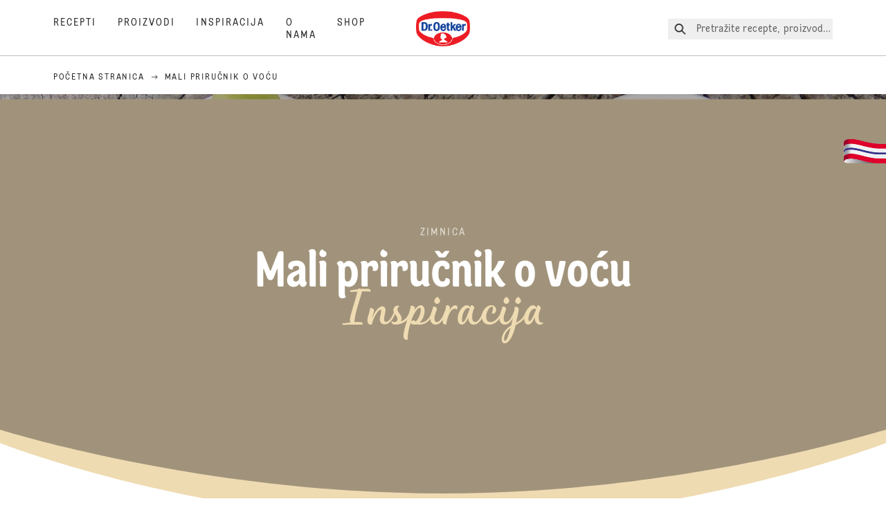

--- FILE ---
content_type: text/html; charset=utf-8
request_url: https://www.oetker.hr/inspiracija/zimnica/mali-prirucnik-o-vocu
body_size: 31584
content:
<!DOCTYPE html><html lang="hr"><head><meta charSet="utf-8" data-next-head=""/><meta name="viewport" content="width=device-width" data-next-head=""/><title data-next-head="">Mali priručnik o voću - Super ideje od Dr. Oetkera</title><meta name="robots" content="index,follow" data-next-head=""/><meta property="og:title" content="Mali priručnik o voću - Super ideje od Dr. Oetkera" data-next-head=""/><meta property="og:url" content="https://www.oetker.hr/inspiracija/zimnica/mali-prirucnik-o-vocu" data-next-head=""/><meta property="og:type" content="website" data-next-head=""/><meta property="og:image" content="https://eu-central-1-droetker.graphassets.com/AVtdz8Pl3QxerK0kYX32fz/resize=fit:clip,height:200,width:200/GPoYs5WPRLWNVCkRHFTd" data-next-head=""/><meta property="og:image:width" content="1272" data-next-head=""/><meta property="og:image:height" content="764" data-next-head=""/><meta property="og:locale" content="hr_HR" data-next-head=""/><meta property="og:site_name" content="Dr. Oetker" data-next-head=""/><link rel="canonical" href="https://www.oetker.hr/inspiracija/zimnica/mali-prirucnik-o-vocu" data-next-head=""/><link rel="icon" href="https://eu-central-1-droetker.graphassets.com/AVtdz8Pl3QxerK0kYX32fz/nMK9tQKiRECSGk6ioNRW" data-next-head=""/><link rel="apple-touch-icon" href="https://eu-central-1-droetker.graphassets.com/AVtdz8Pl3QxerK0kYX32fz/YhYgw7B4SqarLUQFRLHG" data-next-head=""/><meta name="google-site-verification" content="6E16gQLwJD_Ift1_8jR2b3ufUnFZdt-MKg04oF-DjbE"/><link rel="preload" href="/_next/static/css/85d7eb65b36e73d8.css" as="style"/><link rel="preload" href="/_next/static/css/5a1ad3a6193b5da2.css" as="style"/><link rel="preload" href="/_next/static/css/8558076c5436e08f.css" as="style"/><link rel="stylesheet" href="/_next/static/css/85d7eb65b36e73d8.css" data-n-g=""/><link rel="stylesheet" href="/_next/static/css/5a1ad3a6193b5da2.css"/><link rel="stylesheet" href="/_next/static/css/8558076c5436e08f.css"/><noscript data-n-css=""></noscript><script defer="" noModule="" src="/_next/static/chunks/polyfills-42372ed130431b0a.js"></script><script defer="" src="/_next/static/chunks/2548.292e3cea20d5c8bd.js"></script><script defer="" src="/_next/static/chunks/1654.310fcfc606810e9f.js"></script><script defer="" src="/_next/static/chunks/1241.a341af0a4a90fcef.js"></script><script defer="" src="/_next/static/chunks/4809-7f0da6631f9384af.js"></script><script defer="" src="/_next/static/chunks/1116.3e0cc1793eeef726.js"></script><script defer="" src="/_next/static/chunks/757.c91b27be6fa18196.js"></script><script defer="" src="/_next/static/chunks/6239.741098a71f95918d.js"></script><script defer="" src="/_next/static/chunks/776.59d4c503525b145d.js"></script><script defer="" src="/_next/static/chunks/1600.1aa650d0fbda37b0.js"></script><script defer="" src="/_next/static/chunks/7017.bfe27bed46d2f50e.js"></script><script defer="" src="/_next/static/chunks/6564-635fd42934697eae.js"></script><script defer="" src="/_next/static/chunks/9387.247ba17e2fef3010.js"></script><script defer="" src="/_next/static/chunks/3266-2dea26e18201b2b2.js"></script><script defer="" src="/_next/static/chunks/3778.fa1e1a64d2437a4c.js"></script><script defer="" src="/_next/static/chunks/9839.7d2db273b5811cc0.js"></script><script defer="" src="/_next/static/chunks/7225.5685363500179c54.js"></script><script defer="" src="/_next/static/chunks/4627.938d8f0e296f90c7.js"></script><script defer="" src="/_next/static/chunks/4784.89ce8446c7b7e4aa.js"></script><script src="/_next/static/chunks/webpack-6d4dc97efc319005.js" defer=""></script><script src="/_next/static/chunks/framework-02167c0e55378b6a.js" defer=""></script><script src="/_next/static/chunks/main-6f0d6e183936e091.js" defer=""></script><script src="/_next/static/chunks/pages/_app-bda7e5c459113c77.js" defer=""></script><script src="/_next/static/chunks/5028-f9104b787d304abb.js" defer=""></script><script src="/_next/static/chunks/6823-08868ba76a28bcb6.js" defer=""></script><script src="/_next/static/chunks/1186-41496cb623c1ffea.js" defer=""></script><script src="/_next/static/chunks/8851-714de3639355ce9f.js" defer=""></script><script src="/_next/static/chunks/2326-74c3af5f9245f293.js" defer=""></script><script src="/_next/static/chunks/2238-0ea63580e1c2f254.js" defer=""></script><script src="/_next/static/chunks/2225-c97605957c7abefd.js" defer=""></script><script src="/_next/static/chunks/pages/inspiration/%5B%5B...slug%5D%5D-14d1f4ef549acf8d.js" defer=""></script><script src="/_next/static/local/_buildManifest.js" defer=""></script><script src="/_next/static/local/_ssgManifest.js" defer=""></script><style id="__jsx-364258379">:root{--font-neutral:'MomentsText', 'MomentsText Fallback';--font-primary:'MomentsDisplay', 'MomentsDisplay Fallback';--font-secondary:'AugustScript', 'AugustScript Fallback'}</style></head><body class="relative"><div id="__next"><div class=""><style>
    #nprogress {
      pointer-events: none;
    }
    #nprogress .bar {
      background: #29D;
      position: fixed;
      z-index: 9999;
      top: 0;
      left: 0;
      width: 100%;
      height: 3px;
    }
    #nprogress .peg {
      display: block;
      position: absolute;
      right: 0px;
      width: 100px;
      height: 100%;
      box-shadow: 0 0 10px #29D, 0 0 5px #29D;
      opacity: 1;
      -webkit-transform: rotate(3deg) translate(0px, -4px);
      -ms-transform: rotate(3deg) translate(0px, -4px);
      transform: rotate(3deg) translate(0px, -4px);
    }
    #nprogress .spinner {
      display: block;
      position: fixed;
      z-index: 1031;
      top: 15px;
      right: 15px;
    }
    #nprogress .spinner-icon {
      width: 18px;
      height: 18px;
      box-sizing: border-box;
      border: solid 2px transparent;
      border-top-color: #29D;
      border-left-color: #29D;
      border-radius: 50%;
      -webkit-animation: nprogresss-spinner 400ms linear infinite;
      animation: nprogress-spinner 400ms linear infinite;
    }
    .nprogress-custom-parent {
      overflow: hidden;
      position: relative;
    }
    .nprogress-custom-parent #nprogress .spinner,
    .nprogress-custom-parent #nprogress .bar {
      position: absolute;
    }
    @-webkit-keyframes nprogress-spinner {
      0% {
        -webkit-transform: rotate(0deg);
      }
      100% {
        -webkit-transform: rotate(360deg);
      }
    }
    @keyframes nprogress-spinner {
      0% {
        transform: rotate(0deg);
      }
      100% {
        transform: rotate(360deg);
      }
    }
  </style><a href="https://www.oetker.hr/podrska/undefined"><div class="cursor-pointer fixed top-[38px] right-[8px] z-21 -rotate-90 w-[51px] h-[30px] md:w-[61px] md:h-[36px] md:right-0 md:top-[200px] md:rotate-0 transform print:hidden"><img alt="Flag" loading="lazy" width="61" height="36" decoding="async" data-nimg="1" style="color:transparent" srcSet="/_next/static/media/tab.f43c6126.svg?w=64&amp;q=75 1x, /_next/static/media/tab.f43c6126.svg?w=128&amp;q=75 2x" src="/_next/static/media/tab.f43c6126.svg?w=128&amp;q=75"/></div></a><div class="sc-65d476a3-0 eyXIwc sticky top-0 z-50 bg-white h-header print:hidden"></div><div class="max-w-6xl mx-auto"><nav itemScope="" itemType="https://schema.org/BreadcrumbList" data-print="hide" role="navigation" aria-label="Breadcrumb"><ol class="z-45 w-full bg-none md:pt-6 pt-22px pl-20px flex justify-start items-center md:px-small md:flex-wrap md:items-start md:content-start md:h-14 md:flex md:mb-22px bg-breadcrumbs-light relative"><li itemProp="itemListElement" itemScope="" itemType="https://schema.org/ListItem" class="hidden md:flex ml-0 p-0 before:content-none"><a href="https://www.oetker.hr/"><div class="hover:after:w-[98%] hover:after:left-[1%] focus:after:w-[98%] focus:after:left-[1%] relative after:content-[&#x27;&#x27;] after:absolute after:block after:w-[0%] after:transition-all after:duration-[0.5s] after:border-b-white after:border-b after:border-solid after:left-2/4 after:-bottom-px text-darkgray after:border-b-black cursor-pointer" itemProp="item"><div class="m-0 p-0 block text-style-leadxs whitespace-no-wrap" itemProp="name">Početna stranica</div></div></a><meta itemProp="position" content="1"/></li><li itemProp="itemListElement" itemScope="" itemType="https://schema.org/ListItem" class="hidden md:flex ml-0 p-0 before:content-none"><div class="transform rotate-180 origin-center mx-2.5 flex items-start md:transform-none mt-1"><svg width="9" height="7" viewBox="0 0 9 7" fill="none" xmlns="http://www.w3.org/2000/svg"><path d="M5.76172 0.515625L5.37109 0.90625C5.29297 1.00391 5.29297 1.14062 5.39062 1.23828L6.95312 2.74219H0.234375C0.0976562 2.74219 0 2.85938 0 2.97656V3.52344C0 3.66016 0.0976562 3.75781 0.234375 3.75781H6.95312L5.39062 5.28125C5.29297 5.37891 5.29297 5.51562 5.37109 5.61328L5.76172 6.00391C5.85938 6.08203 5.99609 6.08203 6.09375 6.00391L8.67188 3.42578C8.75 3.32812 8.75 3.19141 8.67188 3.09375L6.09375 0.515625C5.99609 0.4375 5.85938 0.4375 5.76172 0.515625Z" fill="#5A5E5A"></path></svg></div><div class="hover:after:w-[98%] hover:after:left-[1%] focus:after:w-[98%] focus:after:left-[1%] relative after:content-[&#x27;&#x27;] after:absolute after:block after:w-[0%] after:transition-all after:duration-[0.5s] after:border-b-white after:border-b after:border-solid after:left-2/4 after:-bottom-px text-darkgray after:border-b-black after:hidden cursor-default" itemProp="item"><div class="m-0 p-0 block text-style-leadxs whitespace-no-wrap font-medium mb-4" itemProp="name">Mali priručnik o voću</div></div><meta itemProp="position" content="2"/></li><li itemProp="itemListElement" itemScope="" itemType="https://schema.org/ListItem" class="flex md:hidden ml-0 p-0 before:content-none"><div class="transform rotate-180 origin-center mx-2.5 flex items-start md:transform-none mt-1"><svg width="9" height="7" viewBox="0 0 9 7" fill="none" xmlns="http://www.w3.org/2000/svg"><path d="M5.76172 0.515625L5.37109 0.90625C5.29297 1.00391 5.29297 1.14062 5.39062 1.23828L6.95312 2.74219H0.234375C0.0976562 2.74219 0 2.85938 0 2.97656V3.52344C0 3.66016 0.0976562 3.75781 0.234375 3.75781H6.95312L5.39062 5.28125C5.29297 5.37891 5.29297 5.51562 5.37109 5.61328L5.76172 6.00391C5.85938 6.08203 5.99609 6.08203 6.09375 6.00391L8.67188 3.42578C8.75 3.32812 8.75 3.19141 8.67188 3.09375L6.09375 0.515625C5.99609 0.4375 5.85938 0.4375 5.76172 0.515625Z" fill="#5A5E5A"></path></svg></div><a href="https://www.oetker.hr/"><div class="hover:after:w-[98%] hover:after:left-[1%] focus:after:w-[98%] focus:after:left-[1%] relative after:content-[&#x27;&#x27;] after:absolute after:block after:w-[0%] after:transition-all after:duration-[0.5s] after:border-b-white after:border-b after:border-solid after:left-2/4 after:-bottom-px text-darkgray after:border-b-black cursor-pointer" itemProp="item"><div class="m-0 p-0 block text-style-leadxs whitespace-no-wrap font-medium mb-4" itemProp="name">Natrag</div></div></a><meta itemProp="position" content="2"/></li></ol></nav><div class="curve-mask-top w-full"><div class="textSlider w-75  bottom-5vh md:bottom-12vh lg:bottom-30px  curve-mask-top bg-brown 
      w-full
        
            overflow-hidden
            max-h-heroCarouselTallMob
            h-75vh
            md:h-heroCarouselTallBannerHeight
             undefined slider-carousel__wrapper"><div class="curve-mask-bottom"></div></div></div><div style="height:50px"></div><div class="relative break-words w-full"><div class="px-small  2xl:px-medium 3xl:px-xlarge w-full"><div class="grid  lg:grid-cols-16 md:grid-cols-16 sm:grid-cols-4 gap-20 mb-5"><div class="col-span-1 lg:col-span-10 md:col-span-10 sm:col-span-4 lg:col-start-4 md:col-start-4 text-center px-1/10"><sup class="m-0 p-0 block text-style-lead top-0 intro-super-text">Zimnica</sup><div class="main-text-style-md pt-2.5 lg:pb-7.5 md:pb-5 sm:pb-5 intro-title">Mali priručnik o voću</div><p class="m-0 p-0 block text-style-lg intro-text">Za ukuhavanje džemova, pekmeza i želea koristite isključivo zrelo i zdravo voće. Prezrelo ili oštećeno voće nije prikladno. Također je moguće da domaće voće u vrijeme sazrijevanja poberete i da ga zamrznete (npr. rabarbaru ili jagode) kako biste ga kasnije kombinirali s drugim voćem. Izvažite zamrznuto voće, tek potom ga odmrznite i koristite zajedno sa sokom koji će pustiti.</p></div></div></div></div><div class="h-auto w-auto items-center flex overflow-x-hidden"><div class="px-small  2xl:px-medium 3xl:px-xlarge w-full"><div class="grid  lg:grid-cols-16 md:grid-cols-16 sm:grid-cols-4 gap-20 mb-5"><div class="col-span-1 lg:col-span-12 md:col-span-12 sm:col-span-4 lg:col-start-3 md:col-start-3 "><div class="sc-b254ceac-0 gbcRPS text-left"><h1>Odgovoriti na pitanja</h1><p><br/></p></div></div></div></div></div><div class="px-small  2xl:px-medium 3xl:px-xlarge w-full"><div class="grid  lg:grid-cols-16 md:grid-cols-16 sm:grid-cols-4 gap-20 mb-5"><div class="col-span-1 lg:col-span-14 md:col-span-14 sm:col-span-4 lg:col-start-2 md:col-start-2 "><div data-accordion-component="Accordion" class="title-toggle-pos-center border-b border-[#bbc4ba]"><div data-accordion-component="AccordionItem" class="border-t border-[#bbc4ba] first:border-t-0"><div data-accordion-component="AccordionItemHeading" data-index="0" role="heading" class="accordion__heading" aria-level="3"><div class="flex cursor-pointer items-center py-[21px] pr-[25px] pl-0 w-full text-left border-0 relative group before:content-[&quot;+&quot;] before:text-3xl before:block before:absolute before:right-2.5 before:aria-expanded:content-[&quot;-&quot;] before:aria-selected:content-[&quot;-&quot;] before:top-1/2 before:-translate-y-1/2" data-print="hide-before-content" id="accordion__heading-GenericAccordion-0" aria-disabled="false" aria-expanded="true" aria-controls="accordion__panel-GenericAccordion-0" role="button" tabindex="0" data-accordion-component="AccordionItemButton"><div class="w-3/4 md:w-4/5 pr-4 md:pr-0"><div class="main-text-style-xs">Jabuke i kruške - Koštičav duo</div></div></div></div><div data-accordion-component="AccordionItemPanel" class="animate-fadeIn" data-print="text-visible" aria-hidden="false" id="accordion__panel-GenericAccordion-0"><div class="ml-0 md:ml-76 my-5 md:mt-0 md:mb-50 sc-9cdc8e2e-1 fzSuYq"><div class="col-span-1 lg:col-span-10 md:col-span-10 sm:col-span-4  "><div class="sc-b254ceac-0 gbcRPS"><div class="m-0 p-0 block text-style-md"><div><p>Jabuke su zbog široke palete sorti i velikog broja zemalja dobavljača dostupne tijekom čitave godine. Domaće voće na naše tržnice dolaze od listopada do ožujka. Domaće kruške možete nabaviti od rujna do siječnja. Jabuke i kruške se odlično slažu u džemovima. Jabuke također možete kombinirati s kivijima i šljivama ili od njihovog soka napraviti žele.</p></div></div></div></div></div></div></div><div data-accordion-component="AccordionItem" class="border-t border-[#bbc4ba] first:border-t-0"><div data-accordion-component="AccordionItemHeading" data-index="1" role="heading" class="accordion__heading" aria-level="3"><div class="flex cursor-pointer items-center py-[21px] pr-[25px] pl-0 w-full text-left border-0 relative group before:content-[&quot;+&quot;] before:text-3xl before:block before:absolute before:right-2.5 before:aria-expanded:content-[&quot;-&quot;] before:aria-selected:content-[&quot;-&quot;] before:top-1/2 before:-translate-y-1/2" data-print="hide-before-content" id="accordion__heading-GenericAccordion-1" aria-disabled="false" aria-expanded="true" aria-controls="accordion__panel-GenericAccordion-1" role="button" tabindex="0" data-accordion-component="AccordionItemButton"><div class="w-3/4 md:w-4/5 pr-4 md:pr-0"><div class="main-text-style-xs">Marelice - Mekana kožica, tvrda jezgra</div></div></div></div><div data-accordion-component="AccordionItemPanel" class="animate-fadeIn" data-print="text-visible" aria-hidden="false" id="accordion__panel-GenericAccordion-1"><div class="ml-0 md:ml-76 my-5 md:mt-0 md:mb-50 sc-9cdc8e2e-1 fzSuYq"><div class="col-span-1 lg:col-span-10 md:col-span-10 sm:col-span-4  "><div class="sc-b254ceac-0 gbcRPS"><div class="m-0 p-0 block text-style-md"><div><p>Ako Vaše marelice nisu baš jako sočne, možete ih u džemu nadopuniti s malo pjenušca, vina ili soka od bijelog grožđa. Marelice se dobro slažu s jagodama i bademima.</p></div></div></div></div></div></div></div><div data-accordion-component="AccordionItem" class="border-t border-[#bbc4ba] first:border-t-0"><div data-accordion-component="AccordionItemHeading" data-index="2" role="heading" class="accordion__heading" aria-level="3"><div class="flex cursor-pointer items-center py-[21px] pr-[25px] pl-0 w-full text-left border-0 relative group before:content-[&quot;+&quot;] before:text-3xl before:block before:absolute before:right-2.5 before:aria-expanded:content-[&quot;-&quot;] before:aria-selected:content-[&quot;-&quot;] before:top-1/2 before:-translate-y-1/2" data-print="hide-before-content" id="accordion__heading-GenericAccordion-2" aria-disabled="false" aria-expanded="true" aria-controls="accordion__panel-GenericAccordion-2" role="button" tabindex="0" data-accordion-component="AccordionItemButton"><div class="w-3/4 md:w-4/5 pr-4 md:pr-0"><div class="main-text-style-xs">Jagode - Crvena boja ljeta</div></div></div></div><div data-accordion-component="AccordionItemPanel" class="animate-fadeIn" data-print="text-visible" aria-hidden="false" id="accordion__panel-GenericAccordion-2"><div class="ml-0 md:ml-76 my-5 md:mt-0 md:mb-50 sc-9cdc8e2e-1 fzSuYq"><div class="col-span-1 lg:col-span-10 md:col-span-10 sm:col-span-4  "><div class="sc-b254ceac-0 gbcRPS"><div class="m-0 p-0 block text-style-md"><div><p>Ovo osjetljivo voće nikako ne perite pod mlazom vode! Kad se nježni plodovi oštete, vrlo brzo izgube aromu i sok. Jagoda sadrži bjelančevine, zato se kod kuhanja stvara prirodna pjena. Nakon kuhanja skinite pjenu, jer uslijed zatvaranja mjehurića zraka je moguće da će se izgled i rok trajanja džema pogoršati. Ako su jagode jako zrele, moguće je okus i sadržaj kiseline zaokružiti dodavanjem jednog omota dr. Oetkerove limunske kiseline. Jagode se divno slažu s rabarbarom, ribizom, višnjama ili marelicama.</p></div></div></div></div></div></div></div><div data-accordion-component="AccordionItem" class="border-t border-[#bbc4ba] first:border-t-0"><div data-accordion-component="AccordionItemHeading" data-index="3" role="heading" class="accordion__heading" aria-level="3"><div class="flex cursor-pointer items-center py-[21px] pr-[25px] pl-0 w-full text-left border-0 relative group before:content-[&quot;+&quot;] before:text-3xl before:block before:absolute before:right-2.5 before:aria-expanded:content-[&quot;-&quot;] before:aria-selected:content-[&quot;-&quot;] before:top-1/2 before:-translate-y-1/2" data-print="hide-before-content" id="accordion__heading-GenericAccordion-3" aria-disabled="false" aria-expanded="true" aria-controls="accordion__panel-GenericAccordion-3" role="button" tabindex="0" data-accordion-component="AccordionItemButton"><div class="w-3/4 md:w-4/5 pr-4 md:pr-0"><div class="main-text-style-xs">Borovnice - Pravo plavo čudo</div></div></div></div><div data-accordion-component="AccordionItemPanel" class="animate-fadeIn" data-print="text-visible" aria-hidden="false" id="accordion__panel-GenericAccordion-3"><div class="ml-0 md:ml-76 my-5 md:mt-0 md:mb-50 sc-9cdc8e2e-1 fzSuYq"><div class="col-span-1 lg:col-span-10 md:col-span-10 sm:col-span-4  "><div class="sc-b254ceac-0 gbcRPS"><div class="m-0 p-0 block text-style-md"><div><p>Šumske borovnice i uzgojene borovnice su vrlo različite sorte. Skroz naskroz crno-plave i aromatične šumske borovnice su jako osjetljive pa ih treba odmah obraditi. Uzgojene borovnice su veće nego šumske, njihov je okus blaži, a meso voća svijetle boje. Možete ih 1 – 2 dana čuvati u hladnjaku. Budući da uzgojene borovnice puštaju malo soka, trebalo bi od jednog dijela voća  prije daljnjeg prerađivanja u džem napraviti pire. Zaokružite okus dodavanjem jednog omota dr. Oetker limunske kiseline, budući da borovnice ne sadrže puno kiseline. Borovnice su posebno ukusne u kombinacijama s jabukama ili malinama.</p></div></div></div></div></div></div></div><div data-accordion-component="AccordionItem" class="border-t border-[#bbc4ba] first:border-t-0"><div data-accordion-component="AccordionItemHeading" data-index="4" role="heading" class="accordion__heading" aria-level="3"><div class="flex cursor-pointer items-center py-[21px] pr-[25px] pl-0 w-full text-left border-0 relative group before:content-[&quot;+&quot;] before:text-3xl before:block before:absolute before:right-2.5 before:aria-expanded:content-[&quot;-&quot;] before:aria-selected:content-[&quot;-&quot;] before:top-1/2 before:-translate-y-1/2" data-print="hide-before-content" id="accordion__heading-GenericAccordion-4" aria-disabled="false" aria-expanded="true" aria-controls="accordion__panel-GenericAccordion-4" role="button" tabindex="0" data-accordion-component="AccordionItemButton"><div class="w-3/4 md:w-4/5 pr-4 md:pr-0"><div class="main-text-style-xs">Maline i kupine - Nježno iskušenje</div></div></div></div><div data-accordion-component="AccordionItemPanel" class="animate-fadeIn" data-print="text-visible" aria-hidden="false" id="accordion__panel-GenericAccordion-4"><div class="ml-0 md:ml-76 my-5 md:mt-0 md:mb-50 sc-9cdc8e2e-1 fzSuYq"><div class="col-span-1 lg:col-span-10 md:col-span-10 sm:col-span-4  "><div class="sc-b254ceac-0 gbcRPS"><div class="m-0 p-0 block text-style-md"><div><p>Obje vrste bobičastog voća su vrlo osjetljive na pritisak i brzo popljesnive, stoga biste ih trebali odmah obraditi. Maline i kupine ne bi trebalo prati nego samo pažljivo prebrati. Nježne bobice se lako oštete te onda gube aromu i sok. Kupljene bobice dobre kvalitete neće imati soka na dnu posudice. Maline se odlično slažu s drugim bobicama kao i s marelicama, nektarinama ili breskvama. Kupine se slažu s trešnjama i jabukama.</p></div></div></div></div></div></div></div><div data-accordion-component="AccordionItem" class="border-t border-[#bbc4ba] first:border-t-0"><div data-accordion-component="AccordionItemHeading" data-index="5" role="heading" class="accordion__heading" aria-level="3"><div class="flex cursor-pointer items-center py-[21px] pr-[25px] pl-0 w-full text-left border-0 relative group before:content-[&quot;+&quot;] before:text-3xl before:block before:absolute before:right-2.5 before:aria-expanded:content-[&quot;-&quot;] before:aria-selected:content-[&quot;-&quot;] before:top-1/2 before:-translate-y-1/2" data-print="hide-before-content" id="accordion__heading-GenericAccordion-5" aria-disabled="false" aria-expanded="true" aria-controls="accordion__panel-GenericAccordion-5" role="button" tabindex="0" data-accordion-component="AccordionItemButton"><div class="w-3/4 md:w-4/5 pr-4 md:pr-0"><div class="main-text-style-xs">Bazga - Blistava i snažna</div></div></div></div><div data-accordion-component="AccordionItemPanel" class="animate-fadeIn" data-print="text-visible" aria-hidden="false" id="accordion__panel-GenericAccordion-5"><div class="ml-0 md:ml-76 my-5 md:mt-0 md:mb-50 sc-9cdc8e2e-1 fzSuYq"><div class="col-span-1 lg:col-span-10 md:col-span-10 sm:col-span-4  "><div class="sc-b254ceac-0 gbcRPS"><div class="m-0 p-0 block text-style-md"><div><p>Na grmovima bazge u lipnju cvatu bijelo-žućkasti bazgini cvjetovi koji rastu u slatko-aromatičnim cvatovima. Od tih cvatova se može napraviti sirup od bazge koji se koristi za oplemenjivanje jela i pića (npr. pjenušca). Za žele od bazge,  najprije se priprema temeljac od bazginih cvjetova. Zrele bazgine bobice se beru od rujna do studenog. Brzo se kvare, a zbog njihove tvrde kožice je najbolje od njih napraviti sok i žele.themeworld-preserving-fruits-cvijet bazge</p></div></div></div></div></div></div></div><div data-accordion-component="AccordionItem" class="border-t border-[#bbc4ba] first:border-t-0"><div data-accordion-component="AccordionItemHeading" data-index="6" role="heading" class="accordion__heading" aria-level="3"><div class="flex cursor-pointer items-center py-[21px] pr-[25px] pl-0 w-full text-left border-0 relative group before:content-[&quot;+&quot;] before:text-3xl before:block before:absolute before:right-2.5 before:aria-expanded:content-[&quot;-&quot;] before:aria-selected:content-[&quot;-&quot;] before:top-1/2 before:-translate-y-1/2" data-print="hide-before-content" id="accordion__heading-GenericAccordion-6" aria-disabled="false" aria-expanded="true" aria-controls="accordion__panel-GenericAccordion-6" role="button" tabindex="0" data-accordion-component="AccordionItemButton"><div class="w-3/4 md:w-4/5 pr-4 md:pr-0"><div class="main-text-style-xs">Ribiz - Niz voćnog užitka</div></div></div></div><div data-accordion-component="AccordionItemPanel" class="animate-fadeIn" data-print="text-visible" aria-hidden="false" id="accordion__panel-GenericAccordion-6"><div class="ml-0 md:ml-76 my-5 md:mt-0 md:mb-50 sc-9cdc8e2e-1 fzSuYq"><div class="col-span-1 lg:col-span-10 md:col-span-10 sm:col-span-4  "><div class="sc-b254ceac-0 gbcRPS"><div class="m-0 p-0 block text-style-md"><div><p>Najpoznatije sorte su crni i crveni ribiz, pri čemu crvenih bobica ima i u bijeloj boji voća. Pogotovo crni ribiz sadrži jako puno vitamina C. On spada u voće koje je bogato kiselinom. Ribiz je pogodan za zamrzavanje. Operite grozdove ribiza, ostavite da se ocijede te ih pomoću vilice skinite s grozdova. S ribizom se slažu sve druge vrste bobičastog voća i trešnje.</p></div></div></div></div></div></div></div><div data-accordion-component="AccordionItem" class="border-t border-[#bbc4ba] first:border-t-0"><div data-accordion-component="AccordionItemHeading" data-index="7" role="heading" class="accordion__heading" aria-level="3"><div class="flex cursor-pointer items-center py-[21px] pr-[25px] pl-0 w-full text-left border-0 relative group before:content-[&quot;+&quot;] before:text-3xl before:block before:absolute before:right-2.5 before:aria-expanded:content-[&quot;-&quot;] before:aria-selected:content-[&quot;-&quot;] before:top-1/2 before:-translate-y-1/2" data-print="hide-before-content" id="accordion__heading-GenericAccordion-7" aria-disabled="false" aria-expanded="true" aria-controls="accordion__panel-GenericAccordion-7" role="button" tabindex="0" data-accordion-component="AccordionItemButton"><div class="w-3/4 md:w-4/5 pr-4 md:pr-0"><div class="main-text-style-xs">Trešnje i višnje - Slatki i kiseli užitak</div></div></div></div><div data-accordion-component="AccordionItemPanel" class="animate-fadeIn" data-print="text-visible" aria-hidden="false" id="accordion__panel-GenericAccordion-7"><div class="ml-0 md:ml-76 my-5 md:mt-0 md:mb-50 sc-9cdc8e2e-1 fzSuYq"><div class="col-span-1 lg:col-span-10 md:col-span-10 sm:col-span-4  "><div class="sc-b254ceac-0 gbcRPS"><div class="m-0 p-0 block text-style-md"><div><p>Berite samo zrele trešnje budući da trešnje ne mogu naknadno sazrjeti. Za optimalnu mazivost i  sposobnost želiranja džema od polovice izvaganog voća izradite voćni pire. Trešnje možete kombinirati sa šljivama, bobičastim voćem i breskvama.</p></div></div></div></div></div></div></div><div data-accordion-component="AccordionItem" class="border-t border-[#bbc4ba] first:border-t-0"><div data-accordion-component="AccordionItemHeading" data-index="8" role="heading" class="accordion__heading" aria-level="3"><div class="flex cursor-pointer items-center py-[21px] pr-[25px] pl-0 w-full text-left border-0 relative group before:content-[&quot;+&quot;] before:text-3xl before:block before:absolute before:right-2.5 before:aria-expanded:content-[&quot;-&quot;] before:aria-selected:content-[&quot;-&quot;] before:top-1/2 before:-translate-y-1/2" data-print="hide-before-content" id="accordion__heading-GenericAccordion-8" aria-disabled="false" aria-expanded="true" aria-controls="accordion__panel-GenericAccordion-8" role="button" tabindex="0" data-accordion-component="AccordionItemButton"><div class="w-3/4 md:w-4/5 pr-4 md:pr-0"><div class="main-text-style-xs">Breskve i nektarine - Slatko zlato u čaši</div></div></div></div><div data-accordion-component="AccordionItemPanel" class="animate-fadeIn" data-print="text-visible" aria-hidden="false" id="accordion__panel-GenericAccordion-8"><div class="ml-0 md:ml-76 my-5 md:mt-0 md:mb-50 sc-9cdc8e2e-1 fzSuYq"><div class="col-span-1 lg:col-span-10 md:col-span-10 sm:col-span-4  "><div class="sc-b254ceac-0 gbcRPS"><div class="m-0 p-0 block text-style-md"><div><p>Kožica bresaka i nektarina džemovima daje lagano smećkastu boju. Svijetle džemove ćete dobiti od oguljenog voća. Za džemove biste breskve trebali kratko blanširati i oguliti, budući da je kožica čvrsta i da se prilikom kuhanja odvaja od mesa voće. Breskve i nektarine se dobro slažu s bobičastim voćem i marelicama.</p></div></div></div></div></div></div></div><div data-accordion-component="AccordionItem" class="border-t border-[#bbc4ba] first:border-t-0"><div data-accordion-component="AccordionItemHeading" data-index="9" role="heading" class="accordion__heading" aria-level="3"><div class="flex cursor-pointer items-center py-[21px] pr-[25px] pl-0 w-full text-left border-0 relative group before:content-[&quot;+&quot;] before:text-3xl before:block before:absolute before:right-2.5 before:aria-expanded:content-[&quot;-&quot;] before:aria-selected:content-[&quot;-&quot;] before:top-1/2 before:-translate-y-1/2" data-print="hide-before-content" id="accordion__heading-GenericAccordion-9" aria-disabled="false" aria-expanded="true" aria-controls="accordion__panel-GenericAccordion-9" role="button" tabindex="0" data-accordion-component="AccordionItemButton"><div class="w-3/4 md:w-4/5 pr-4 md:pr-0"><div class="main-text-style-xs">Šljive - Žute, crvene ili plave</div></div></div></div><div data-accordion-component="AccordionItemPanel" class="animate-fadeIn" data-print="text-visible" aria-hidden="false" id="accordion__panel-GenericAccordion-9"><div class="ml-0 md:ml-76 my-5 md:mt-0 md:mb-50 sc-9cdc8e2e-1 fzSuYq"><div class="col-span-1 lg:col-span-10 md:col-span-10 sm:col-span-4  "><div class="sc-b254ceac-0 gbcRPS"><div class="m-0 p-0 block text-style-md"><div><p>Budući da se kožica šljiva neće raskuhati, treba voću ne samo izvaditi koštice nego ga i narezati na komadiće. Šljive se dobro slažu s jabukama, bobičastim voćem te božićnim začinima i aromama.</p></div></div></div></div></div></div></div><div data-accordion-component="AccordionItem" class="border-t border-[#bbc4ba] first:border-t-0"><div data-accordion-component="AccordionItemHeading" data-index="10" role="heading" class="accordion__heading" aria-level="3"><div class="flex cursor-pointer items-center py-[21px] pr-[25px] pl-0 w-full text-left border-0 relative group before:content-[&quot;+&quot;] before:text-3xl before:block before:absolute before:right-2.5 before:aria-expanded:content-[&quot;-&quot;] before:aria-selected:content-[&quot;-&quot;] before:top-1/2 before:-translate-y-1/2" data-print="hide-before-content" id="accordion__heading-GenericAccordion-10" aria-disabled="false" aria-expanded="true" aria-controls="accordion__panel-GenericAccordion-10" role="button" tabindex="0" data-accordion-component="AccordionItemButton"><div class="w-3/4 md:w-4/5 pr-4 md:pr-0"><div class="main-text-style-xs">Dunje - Gotovo zaboravljena delicija</div></div></div></div><div data-accordion-component="AccordionItemPanel" class="animate-fadeIn" data-print="text-visible" aria-hidden="false" id="accordion__panel-GenericAccordion-10"><div class="ml-0 md:ml-76 my-5 md:mt-0 md:mb-50 sc-9cdc8e2e-1 fzSuYq"><div class="col-span-1 lg:col-span-10 md:col-span-10 sm:col-span-4  "><div class="sc-b254ceac-0 gbcRPS"><div class="m-0 p-0 block text-style-md"><div><p>Dunje, kao i jabuke, spadaju u koštunice te ih se može nabaviti od rujna do studenog.  Od ovog vrlo tvrdog voća uglavnom se pravi sok te se kuha žele. Okus čistog želea od dunje podsjeća na med. Odlično se može kombinirati sa sokom od jabuka ili s kruškama.themeworld-preserving-fruits-dunja</p></div></div></div></div></div></div></div><div data-accordion-component="AccordionItem" class="border-t border-[#bbc4ba] first:border-t-0"><div data-accordion-component="AccordionItemHeading" data-index="11" role="heading" class="accordion__heading" aria-level="3"><div class="flex cursor-pointer items-center py-[21px] pr-[25px] pl-0 w-full text-left border-0 relative group before:content-[&quot;+&quot;] before:text-3xl before:block before:absolute before:right-2.5 before:aria-expanded:content-[&quot;-&quot;] before:aria-selected:content-[&quot;-&quot;] before:top-1/2 before:-translate-y-1/2" data-print="hide-before-content" id="accordion__heading-GenericAccordion-11" aria-disabled="false" aria-expanded="true" aria-controls="accordion__panel-GenericAccordion-11" role="button" tabindex="0" data-accordion-component="AccordionItemButton"><div class="w-3/4 md:w-4/5 pr-4 md:pr-0"><div class="main-text-style-xs">Rabarbara - Stapka sa stilom</div></div></div></div><div data-accordion-component="AccordionItemPanel" class="animate-fadeIn" data-print="text-visible" aria-hidden="false" id="accordion__panel-GenericAccordion-11"><div class="ml-0 md:ml-76 my-5 md:mt-0 md:mb-50 sc-9cdc8e2e-1 fzSuYq"><div class="col-span-1 lg:col-span-10 md:col-span-10 sm:col-span-4  "><div class="sc-b254ceac-0 gbcRPS"><div class="m-0 p-0 block text-style-md"><div><p>Umotana u vlažnu krpu, rabarbara će u polici za povrće hladnjaka sačuvati svježinu nekoliko dana. Sirovu rabarbaru narezanu na komade možete spremiti do godinu dana u zamrzivač. Rabarbaru kombinirajte s jagodama ili jabukama.</p></div></div></div></div></div></div></div><div data-accordion-component="AccordionItem" class="border-t border-[#bbc4ba] first:border-t-0"><div data-accordion-component="AccordionItemHeading" data-index="12" role="heading" class="accordion__heading" aria-level="3"><div class="flex cursor-pointer items-center py-[21px] pr-[25px] pl-0 w-full text-left border-0 relative group before:content-[&quot;+&quot;] before:text-3xl before:block before:absolute before:right-2.5 before:aria-expanded:content-[&quot;-&quot;] before:aria-selected:content-[&quot;-&quot;] before:top-1/2 before:-translate-y-1/2" data-print="hide-before-content" id="accordion__heading-GenericAccordion-12" aria-disabled="false" aria-expanded="true" aria-controls="accordion__panel-GenericAccordion-12" role="button" tabindex="0" data-accordion-component="AccordionItemButton"><div class="w-3/4 md:w-4/5 pr-4 md:pr-0"><div class="main-text-style-xs">Žute šljive i ringlovke - Okrugle i lijepo slatke</div></div></div></div><div data-accordion-component="AccordionItemPanel" class="animate-fadeIn" data-print="text-visible" aria-hidden="false" id="accordion__panel-GenericAccordion-12"><div class="ml-0 md:ml-76 my-5 md:mt-0 md:mb-50 sc-9cdc8e2e-1 fzSuYq"><div class="col-span-1 lg:col-span-10 md:col-span-10 sm:col-span-4  "><div class="sc-b254ceac-0 gbcRPS"><div class="m-0 p-0 block text-style-md"><div><p>Žute šljive i ringlovke su podvrste šljiva od kojih se samostalno, ili u kombinaciji s agrumima ili višnjama, može pripremiti džem.</p></div></div></div></div></div></div></div><div data-accordion-component="AccordionItem" class="border-t border-[#bbc4ba] first:border-t-0"><div data-accordion-component="AccordionItemHeading" data-index="13" role="heading" class="accordion__heading" aria-level="3"><div class="flex cursor-pointer items-center py-[21px] pr-[25px] pl-0 w-full text-left border-0 relative group before:content-[&quot;+&quot;] before:text-3xl before:block before:absolute before:right-2.5 before:aria-expanded:content-[&quot;-&quot;] before:aria-selected:content-[&quot;-&quot;] before:top-1/2 before:-translate-y-1/2" data-print="hide-before-content" id="accordion__heading-GenericAccordion-13" aria-disabled="false" aria-expanded="true" aria-controls="accordion__panel-GenericAccordion-13" role="button" tabindex="0" data-accordion-component="AccordionItemButton"><div class="w-3/4 md:w-4/5 pr-4 md:pr-0"><div class="main-text-style-xs">Agrumi - Kiselo veselje</div></div></div></div><div data-accordion-component="AccordionItemPanel" class="animate-fadeIn" data-print="text-visible" aria-hidden="false" id="accordion__panel-GenericAccordion-13"><div class="ml-0 md:ml-76 my-5 md:mt-0 md:mb-50 sc-9cdc8e2e-1 fzSuYq"><div class="col-span-1 lg:col-span-10 md:col-span-10 sm:col-span-4  "><div class="sc-b254ceac-0 gbcRPS"><div class="m-0 p-0 block text-style-md"><div><p>U agrume ubrajamo naranče, mandarine, grejp, limun, limete i kumkvat.  Za kuhanje pekmeza se mogu koristiti kako iscijeđeni tako i filetirani agrumi.</p></div></div></div></div></div></div></div></div></div></div></div><div class="banner-2__wrapper"><div class="sc-25bc3073-5 goeDLZ"><div class="sc-25bc3073-4 kwZBjm curve-banner-2"><div class="px-small  2xl:px-medium 3xl:px-xlarge w-full"><div class="grid md:min-h-[inherit] relative lg:grid-cols-16 md:grid-cols-16 sm:grid-cols-4 gap-20 mb-5"><div class="col-span-1 lg:col-span-8 md:col-span-8 sm:col-span-4 lg:col-start-1 md:col-start-1 "><div class="sc-25bc3073-7 gRMiko"><div class="sc-b3be00e4-0 NTasr"><div class="relative w-full h-full"><img alt="banner 2 image" loading="lazy" decoding="async" data-nimg="fill" class="object-cover" style="position:absolute;height:100%;width:100%;left:0;top:0;right:0;bottom:0;color:transparent" src="/assets/hygraph/AVtdz8Pl3QxerK0kYX32fz/resize=fit:max,height:600/9TW1empDTS2DDbXFoX1G"/></div></div></div></div><div class="col-span-1 lg:col-span-7 md:col-span-7 sm:col-span-4 lg:col-start-10 md:col-start-10 "><div class="flex h-full items-center mb-4"><div class="sc-25bc3073-8 dPaitV"><div class="sc-b3be00e4-0 NTasr"><p class="m-0 p-0 block text-style-lead mb-2 text-tertiary banner-2-super-text opacity-70 pt-0.5 text-center md:text-left">KALENDAR SEZONSKOG</p></div><div class="sc-b3be00e4-0 kXFikX"><h3 class="main-text-style-md banner-2-title">Preuzmite sezonski kalendar</h3></div><div class="sc-b3be00e4-0 dzOFND"><a class="inline-block" href="https://www.oetker.hr/inspiracija/zimnica/sezonski-kalendar"><span class="sr-only"> Najbolji okus ima svježe ubrano voće i povrće. Ovdje saznajte kada koji plodovi dozrijevaju.</span><div class="sc-25bc3073-9 iNvqcd"><div class="sc-25bc3073-10 clsYhL"><div type="button"><div width="250" height="50" class="sc-da93d04b-0 bIlLed"><div width="250" height="50" class="sc-da93d04b-1 eOzItX"></div><div width="250" height="50" class="sc-da93d04b-2 gJFwav"> Najbolji okus ima svježe ubrano voće i povrće. Ovdje saznajte kada koji plodovi dozrijevaju.</div></div></div></div></div></a></div></div></div></div></div></div></div></div><div class="sc-25bc3073-12 dVptgR"><div class="sc-25bc3073-13 gSOHEH curve-banner-2-mobile-top bg-tertiary"><div class="relative w-full h-full min-h-354"><img alt="banner 2 image" loading="lazy" decoding="async" data-nimg="fill" class="object-cover" style="position:absolute;height:100%;width:100%;left:0;top:0;right:0;bottom:0;color:transparent" src="/assets/hygraph/AVtdz8Pl3QxerK0kYX32fz/resize=fit:max,height:600/9TW1empDTS2DDbXFoX1G"/></div></div><div class="sc-25bc3073-8 dPaitV curve-banner-2-mobile-bottom"><p class="m-0 p-0 block text-style-lead mb-2 text-tertiary banner-2-super-text opacity-70 pt-0.5 text-center md:text-left">KALENDAR SEZONSKOG</p><div class="main-text-style-md banner-2-title">Preuzmite sezonski kalendar</div><a class="inline-block" href="https://www.oetker.hr/inspiracija/zimnica/sezonski-kalendar"><span class="sr-only"> Najbolji okus ima svježe ubrano voće i povrće. Ovdje saznajte kada koji plodovi dozrijevaju.</span><div class="sc-25bc3073-9 iNvqcd"><div class="sc-25bc3073-11 gyUebC"><div type="button"><div width="150" height="50" class="sc-da93d04b-0 fBAFlN"><div width="150" height="50" class="sc-da93d04b-1 gAtfTB"></div><div width="150" height="50" class="sc-da93d04b-2 dpRqfG"> Najbolji okus ima svježe ubrano voće i povrće. Ovdje saznajte kada koji plodovi dozrijevaju.</div></div></div></div></div></a></div></div></div><div class="relative overflow-hidden h-auto py-20 bg-no-repeat bg-cover print:hide md:bg-center"><div class="px-small  2xl:px-medium 3xl:px-xlarge w-full"><div class="grid  lg:grid-cols-16 md:grid-cols-16 sm:grid-cols-4 gap-20 mb-5"><div class="col-span-1 lg:col-span-5 md:col-span-6 sm:col-span-4  row-start-2 md:row-start-1"><div class="flex flex-col h-full justify-center"><div class="m-0 p-0 block text-style-leadxs text-darkgray opacity-70">Prati nas</div><div class="main-text-style-sm w-4/5 md:w-full sm:mt-px md:mt-2.5 sm:mb-5 md:mb-30 text-gray-300">Pratite Dr. Oetker na društvenim mrežama</div><div class="grid grid-cols-1"><a class="flex items-center text-darkgray mb-4" href="https://www.instagram.com/dr.oetker_hrvatska/?hl=en" target="_blank"><div class="mr-4 w-30 h-30 md:w-10 md:h-10"><img alt="" loading="lazy" width="18" height="18" decoding="async" data-nimg="1" style="color:transparent" src="/assets/hygraph/AVtdz8Pl3QxerK0kYX32fz/resize=fit:max,width:1440/cmcsnryo2wrtm07w0hyw152nw"/></div><div class="m-0 p-0 block text-style-md" data-ec="follow us" data-ea="click" data-el="Instagram" data-event_name="click_social_follow" data-social_platform="Instagram">Instagram</div></a><a class="flex items-center text-darkgray mb-4" href="https://www.facebook.com/DrOetkerHrvatska" target="_blank"><div class="mr-4 w-30 h-30 md:w-10 md:h-10"><img alt="" loading="lazy" width="18" height="18" decoding="async" data-nimg="1" style="color:transparent" src="/assets/hygraph/AVtdz8Pl3QxerK0kYX32fz/resize=fit:max,width:1440/cmcstwk390h3y07w4jwqwm7m2"/></div><div class="m-0 p-0 block text-style-md" data-ec="follow us" data-ea="click" data-el="Facebook " data-event_name="click_social_follow" data-social_platform="Facebook ">Facebook </div></a><a class="flex items-center text-darkgray mb-4" href="https://www.tiktok.com/@dr.oetker_hrvatska" target="_blank"><div class="m-0 p-0 block text-style-md" data-ec="follow us" data-ea="click" data-el="Tik-Tok" data-event_name="click_social_follow" data-social_platform="Tik-Tok">Tik-Tok</div></a></div></div></div><div class="col-span-1 lg:col-span-5 md:col-span-5 sm:col-span-4 lg:col-start-7 md:col-start-7 "><div class="w-full relative" role="presentation"><div class="w-auto relative -ml-14 -mr-14 md:-bottom-16 md:left-48 md:top-0 z-10"><svg width="100%" height="auto" viewBox="0 0 1025 769" fill="none" xmlns="http://www.w3.org/2000/svg"><defs><clipPath id="social-share-mask"><path d="M946.767 596.694C960.62 676.398 907.404 752.21 827.909 766.027C791.555 772.345 756.001 764.604 726.792 746.719C706.037 734.01 680.484 723.099 654.596 717.923C628.712 712.748 602.448 713.299 580.31 723.574C387.903 812.874 160.818 731.504 73.0947 541.849C40.6197 471.639 31.7947 396.432 43.3207 325.016C49.7496 285.182 33.4793 241.627 18.3657 201.169L18.3365 201.091C13.9289 189.292 9.61886 177.754 5.98769 166.632C4.42435 161.843 3.18392 156.884 2.29586 151.774C-7.6901 94.3186 30.6709 39.6695 87.9745 29.71C103.328 27.0415 118.482 27.8517 132.635 31.5726C153.228 36.9868 176.022 42.7804 198.504 44.9734C220.985 47.1665 243.201 45.7647 262.626 36.7492C393.871 -24.1644 541.255 -5.66674 649.534 72.4442C678.792 93.5509 716.322 100.639 751.984 95.8273C768.786 93.5602 786.106 93.0272 803.731 94.4065C934.707 104.657 1032.88 216.627 1023.03 344.475C1019.36 392.171 1001.17 435.341 973.013 470.194C946.22 503.355 939.473 554.731 946.767 596.694Z" stroke="black"></path></clipPath></defs><image height="100%" width="100%" preserveAspectRatio="xMidYMid slice" xlink:href="/assets/hygraph/AVtdz8Pl3QxerK0kYX32fz/compress=metadata:true/quality=value:70/output=format:webp/resize=fit:max,height:450/bqVHk6Rd6wGZavcSj54Q?opt" clip-path="url(#social-share-mask)"></image></svg></div></div></div></div></div></div><div data-print="hide" style="opacity:0" class="fixed w-auto m-auto cursor-pointer bottom-8 md:right-uparrow right-uparrow-21 inline-block align-middle z-30"><div class="md:w-20 md:h-20 w-14 m-auto float-right ml-3 z-30"><button data-print="hide" aria-label="Scroll to top" class="sc-8c67afa9-0 cRSjQH"></button></div></div></div><div class="sc-b3be00e4-0 kRiRwv"><footer class="relative mt-20 print:hidden bg-lightBeige fill-[#F7E9D5]"><svg class="absolute left-0 mt-[-4.75rem]" width="100%" height="80" viewBox="0 0 1290 38" fill="none" xmlns="http://www.w3.org/2000/svg"><path class="bg-lightBeige fill-[#F7E9D5]" d="M16 168C7.16344 168 0 160.837 0 152V43.5099C0 43.5099 296.521 -3.02334e-05 647.688 0C998.854 3.02336e-05 1290 43.51 1290 43.51V152C1290 160.837 1282.84 168 1274 168H16Z"></path></svg><div class="pb-4 flex flex-grow border-b border-green"><div class="px-small  2xl:px-medium 3xl:px-xlarge w-full"><div class="block md:hidden"><div data-accordion-component="Accordion" class="title-toggle-pos-center border-b border-[#bbc4ba]"><div data-accordion-component="AccordionItem" class="border-t border-[#bbc4ba] first:border-t-0"><div data-accordion-component="AccordionItemHeading" data-index="0" role="heading" class="accordion__heading" aria-level="3"><div class="flex cursor-pointer items-center py-[21px] pr-[25px] pl-0 w-full text-left border-0 relative group before:content-[&quot;+&quot;] before:text-3xl before:block before:absolute before:right-2.5 before:aria-expanded:content-[&quot;-&quot;] before:aria-selected:content-[&quot;-&quot;] before:top-1/2 before:-translate-y-1/2" data-print="hide-before-content" id="accordion__heading--0" aria-disabled="false" aria-expanded="false" aria-controls="accordion__panel--0" role="button" tabindex="0" data-accordion-component="AccordionItemButton"><div class="w-3/4 md:w-4/5 pr-4 md:pr-0"><div class="main-text-style-xs text-gray-500">Svi recepti i proizvodi</div></div></div></div><div data-accordion-component="AccordionItemPanel" class="animate-fadeIn" data-print="text-visible" aria-hidden="true" id="accordion__panel--0" hidden=""><div class="mb-5"><p class="m-0 p-0 block text-style-md block mb-2.5"><span class="sc-9e9297d0-0 bRYQvG md:inline-block cursor-pointer"><a href="/recepti/" rel="noopener noreferrer" target="_blank">Svi Recepti</a></span></p><p class="m-0 p-0 block text-style-md block mb-2.5"><span class="sc-9e9297d0-0 bRYQvG md:inline-block cursor-pointer"><a href="/proizvoda/proizvodi" rel="noopener noreferrer" target="_blank">Svi proizvodi</a></span></p></div></div></div><div data-accordion-component="AccordionItem" class="border-t border-[#bbc4ba] first:border-t-0"><div data-accordion-component="AccordionItemHeading" data-index="1" role="heading" class="accordion__heading" aria-level="3"><div class="flex cursor-pointer items-center py-[21px] pr-[25px] pl-0 w-full text-left border-0 relative group before:content-[&quot;+&quot;] before:text-3xl before:block before:absolute before:right-2.5 before:aria-expanded:content-[&quot;-&quot;] before:aria-selected:content-[&quot;-&quot;] before:top-1/2 before:-translate-y-1/2" data-print="hide-before-content" id="accordion__heading--1" aria-disabled="false" aria-expanded="false" aria-controls="accordion__panel--1" role="button" tabindex="0" data-accordion-component="AccordionItemButton"><div class="w-3/4 md:w-4/5 pr-4 md:pr-0"><div class="main-text-style-xs text-gray-500">Pratite Dr.Oetker</div></div></div></div><div data-accordion-component="AccordionItemPanel" class="animate-fadeIn" data-print="text-visible" aria-hidden="true" id="accordion__panel--1" hidden=""><div class="mb-5"><ul><li class="mb-5 list-none ml-0 p-0 before:content-none"><p class="m-0 p-0 block text-style-md flex items-center"><span class="rounded-full inline-flex justify-center items-center mr-2 "><img alt="Instagram" loading="lazy" width="18" height="18" decoding="async" data-nimg="1" class="inline-block" style="color:transparent" src="/assets/hygraph/AVtdz8Pl3QxerK0kYX32fz/cmcsnryo2wrtm07w0hyw152nw"/></span><span class="sc-9e9297d0-0 bRYQvG md:inline-block cursor-pointer"><a href="https://www.instagram.com/dr.oetker_hrvatska/?hl=en" rel="noopener noreferrer" target="_blank">Instagram</a></span></p></li><li class="mb-5 list-none ml-0 p-0 before:content-none"><p class="m-0 p-0 block text-style-md flex items-center"><span class="rounded-full inline-flex justify-center items-center mr-2 "><img alt="Facebook " loading="lazy" width="18" height="18" decoding="async" data-nimg="1" class="inline-block" style="color:transparent" src="/assets/hygraph/AVtdz8Pl3QxerK0kYX32fz/cmcstwk390h3y07w4jwqwm7m2"/></span><span class="sc-9e9297d0-0 bRYQvG md:inline-block cursor-pointer"><a href="https://www.facebook.com/DrOetkerHrvatska" rel="noopener noreferrer" target="_blank">Facebook </a></span></p></li></ul></div></div></div><div data-accordion-component="AccordionItem" class="border-t border-[#bbc4ba] first:border-t-0"><div data-accordion-component="AccordionItemHeading" data-index="2" role="heading" class="accordion__heading" aria-level="3"><div class="flex cursor-pointer items-center py-[21px] pr-[25px] pl-0 w-full text-left border-0 relative group before:content-[&quot;+&quot;] before:text-3xl before:block before:absolute before:right-2.5 before:aria-expanded:content-[&quot;-&quot;] before:aria-selected:content-[&quot;-&quot;] before:top-1/2 before:-translate-y-1/2" data-print="hide-before-content" id="accordion__heading--2" aria-disabled="false" aria-expanded="false" aria-controls="accordion__panel--2" role="button" tabindex="0" data-accordion-component="AccordionItemButton"><div class="w-3/4 md:w-4/5 pr-4 md:pr-0"><div class="main-text-style-xs text-gray-500">O Dr.Oetkeru</div></div></div></div><div data-accordion-component="AccordionItemPanel" class="animate-fadeIn" data-print="text-visible" aria-hidden="true" id="accordion__panel--2" hidden=""><div class="mb-5"><p class="m-0 p-0 block text-style-md block mb-2.5"><span class="sc-9e9297d0-0 bRYQvG md:inline-block cursor-pointer"><a href="/o-droetkeru" rel="noopener noreferrer" target="_blank">O Dr.Oetkeru</a></span></p><p class="m-0 p-0 block text-style-md block mb-2.5"><span class="sc-9e9297d0-0 bRYQvG md:inline-block cursor-pointer"><a href="/o-dr-oetkeru/compliance" rel="noopener noreferrer" target="_blank">Compliance</a></span></p></div></div></div><div data-accordion-component="AccordionItem" class="border-t border-[#bbc4ba] first:border-t-0"><div data-accordion-component="AccordionItemHeading" data-index="3" role="heading" class="accordion__heading" aria-level="3"><div class="flex cursor-pointer items-center py-[21px] pr-[25px] pl-0 w-full text-left border-0 relative group before:content-[&quot;+&quot;] before:text-3xl before:block before:absolute before:right-2.5 before:aria-expanded:content-[&quot;-&quot;] before:aria-selected:content-[&quot;-&quot;] before:top-1/2 before:-translate-y-1/2" data-print="hide-before-content" id="accordion__heading--3" aria-disabled="false" aria-expanded="false" aria-controls="accordion__panel--3" role="button" tabindex="0" data-accordion-component="AccordionItemButton"><div class="w-3/4 md:w-4/5 pr-4 md:pr-0"><div class="main-text-style-xs text-gray-500">Više o Dr.Oetkeru</div></div></div></div><div data-accordion-component="AccordionItemPanel" class="animate-fadeIn" data-print="text-visible" aria-hidden="true" id="accordion__panel--3" hidden=""><div class="mb-5"><p class="m-0 p-0 block text-style-md block mb-2.5"><span class="sc-9e9297d0-0 bRYQvG md:inline-block cursor-pointer"><a href="https://www.oetker.com/" rel="noopener noreferrer" target="_blank">Dr. Oetker International</a></span></p></div></div></div></div></div><div class="hidden md:block"><div class="grid  lg:grid-cols-16 md:grid-cols-16 sm:grid-cols-4 gap-20 mb-5"><div class="col-span-1 col-span-4  "><div class="main-text-style-xs text-gray-500">Svi recepti i proizvodi</div></div><div class="col-span-1 col-span-4  "><div class="main-text-style-xs text-gray-500">Pratite Dr.Oetker</div></div><div class="col-span-1 col-span-4  "><div class="main-text-style-xs text-gray-500">O Dr.Oetkeru</div></div><div class="col-span-1 col-span-4  "><div class="main-text-style-xs text-gray-500">Više o Dr.Oetkeru</div></div></div><div class="grid  lg:grid-cols-16 md:grid-cols-16 sm:grid-cols-4 gap-20 mb-5"><div class="col-span-1 col-span-4  "><ul class="pl-0 m-0"><li class="mb-5 ml-0 p-0 before:content-none"><p class="m-0 p-0 block text-style-md"><span class="sc-9e9297d0-0 bRYQvG md:inline-block cursor-pointer"><a href="/recepti/" rel="noopener noreferrer" target="_blank">Svi Recepti</a></span></p></li><li class="mb-5 ml-0 p-0 before:content-none"><p class="m-0 p-0 block text-style-md"><span class="sc-9e9297d0-0 bRYQvG md:inline-block cursor-pointer"><a href="/proizvoda/proizvodi" rel="noopener noreferrer" target="_blank">Svi proizvodi</a></span></p></li></ul></div><div class="col-span-1 col-span-4  "><ul><li class="mb-5 list-none ml-0 p-0 before:content-none"><p class="m-0 p-0 block text-style-md flex items-center"><span class="rounded-full inline-flex justify-center items-center mr-2 "><img alt="Instagram" loading="lazy" width="18" height="18" decoding="async" data-nimg="1" class="inline-block" style="color:transparent" src="/assets/hygraph/AVtdz8Pl3QxerK0kYX32fz/cmcsnryo2wrtm07w0hyw152nw"/></span><span class="sc-9e9297d0-0 bRYQvG md:inline-block cursor-pointer"><a href="https://www.instagram.com/dr.oetker_hrvatska/?hl=en" rel="noopener noreferrer" target="_blank">Instagram</a></span></p></li><li class="mb-5 list-none ml-0 p-0 before:content-none"><p class="m-0 p-0 block text-style-md flex items-center"><span class="rounded-full inline-flex justify-center items-center mr-2 "><img alt="Facebook " loading="lazy" width="18" height="18" decoding="async" data-nimg="1" class="inline-block" style="color:transparent" src="/assets/hygraph/AVtdz8Pl3QxerK0kYX32fz/cmcstwk390h3y07w4jwqwm7m2"/></span><span class="sc-9e9297d0-0 bRYQvG md:inline-block cursor-pointer"><a href="https://www.facebook.com/DrOetkerHrvatska" rel="noopener noreferrer" target="_blank">Facebook </a></span></p></li></ul></div><div class="col-span-1 col-span-4  "><ul class="pl-0 m-0"><li class="mb-5 ml-0 p-0 before:content-none"><p class="m-0 p-0 block text-style-md"><span class="sc-9e9297d0-0 bRYQvG md:inline-block cursor-pointer"><a href="/o-droetkeru" rel="noopener noreferrer" target="_blank">O Dr.Oetkeru</a></span></p></li><li class="mb-5 ml-0 p-0 before:content-none"><p class="m-0 p-0 block text-style-md"><span class="sc-9e9297d0-0 bRYQvG md:inline-block cursor-pointer"><a href="/o-dr-oetkeru/compliance" rel="noopener noreferrer" target="_blank">Compliance</a></span></p></li></ul></div><div class="col-span-1 col-span-4  "><ul class="pl-0 m-0"><li class="mb-5 ml-0 p-0 before:content-none"><p class="m-0 p-0 block text-style-md"><span class="sc-9e9297d0-0 bRYQvG md:inline-block cursor-pointer"><a href="https://www.oetker.com/" rel="noopener noreferrer" target="_blank">Dr. Oetker International</a></span></p></li></ul></div></div></div><div class="grid  lg:grid-cols-16 md:grid-cols-16 sm:grid-cols-4 gap-20 mb-5"><div class="col-span-1 lg:col-span-16 md:col-span-16 sm:col-span-4  "><div class="flex flex-col md:flex-row md:border-t md:pt-20 sm:pt-10 border-cake"><div class="p-0 max-w-none"><div class="main-text-style-xs md:mb-30 sm:mb-10 text-gray-500">Odaberite svoju zemlju i jezik</div><div class="md:w-300 sm:w-full inline-block align-top md:mr-6 sm:mr-0 relative"><span class="m-0 p-0 block text-style-lead inline-block w-full pb-5 form-text text-darkgray">ZEMLJA</span><button class="px-5 font-neutral tracking-wider text-sm w-full border rounded-2xl flex items-center justify-between h-12 text-darkgray border-grayBorder"><div class="flex items-center"><img role="presentation" alt="Flag image" loading="lazy" width="18" height="18" decoding="async" data-nimg="1" class="align-top mr-6" style="color:transparent" src="/assets/hygraph/AVtdz8Pl3QxerK0kYX32fz/resize=fit:clip,height:12,width:18/4WhP2B6HSlSxc5AVrIlh"/><p>Croatia</p></div><svg width="24" height="24" viewBox="0 0 24 24" fill="none" xmlns="http://www.w3.org/2000/svg"><path d="M19.8656 8.35464L19.6148 8.12371C19.4356 7.95876 19.1848 7.95876 19.0056 8.12371L12.0179 14.5567L4.9944 8.12371C4.81523 7.95876 4.56439 7.95876 4.38522 8.12371L4.13438 8.35464C3.95521 8.51959 3.95521 8.75052 4.13438 8.91546L11.6954 15.8763C11.8746 16.0412 12.1254 16.0412 12.3046 15.8763L19.8656 8.91546C20.0448 8.75052 20.0448 8.51959 19.8656 8.35464Z" fill="#292B29"></path></svg></button><ul class="absolute z-10 rounded-2xl w-full border  p-0  max-h-countrySelectorHeight overflow-auto mt-2.5 no-scrollbar hidden bg-light-brown border-grayBorder"><div class="hidden"><li class="border-b m-0 min-h-[60px] first:rounded-t-2xl last:rounded-b-2xl last:border-b-0 border-grayBorder hover:bg-dark-brown hover:border-gray-500"><button data-countrycode="Croatia" data-flag="https://eu-central-1-droetker.graphassets.com/AVtdz8Pl3QxerK0kYX32fz/resize=fit:clip,height:12,width:18/4WhP2B6HSlSxc5AVrIlh" id="ckw22zc6gai280b60uhavqt6x" class="hover:text-white block py-18 px-5 w-full font-neutral tracking-wider text-sm text-darkgray text-left"><img role="presentation" alt="Flag image country" loading="lazy" width="18" height="18" decoding="async" data-nimg="1" class="align-middle mr-6 inline" style="color:transparent" src="/assets/hygraph/AVtdz8Pl3QxerK0kYX32fz/resize=fit:clip,height:12,width:18/4WhP2B6HSlSxc5AVrIlh"/>Croatia</button></li></div><div class="hidden"><li class="border-b m-0 min-h-[60px] first:rounded-t-2xl last:rounded-b-2xl last:border-b-0 border-grayBorder hover:bg-dark-brown hover:border-gray-500"><button data-countrycode="Australia" data-flag="https://eu-central-1-droetker.graphassets.com/AVtdz8Pl3QxerK0kYX32fz/resize=fit:clip,height:12,width:18/LasqJWvKSAGeRJw7tpDS" id="ckt2s33og0e2b0b56qmbw9gqh" class="hover:text-white block py-18 px-5 w-full font-neutral tracking-wider text-sm text-darkgray text-left"><img role="presentation" alt="Flag image country" loading="lazy" width="18" height="18" decoding="async" data-nimg="1" class="align-middle mr-6 inline" style="color:transparent" src="/assets/hygraph/AVtdz8Pl3QxerK0kYX32fz/resize=fit:clip,height:12,width:18/LasqJWvKSAGeRJw7tpDS"/>Australia</button></li></div><div class="hidden"><li class="border-b m-0 min-h-[60px] first:rounded-t-2xl last:rounded-b-2xl last:border-b-0 border-grayBorder hover:bg-dark-brown hover:border-gray-500"><button data-countrycode="Austria" data-flag="https://eu-central-1-droetker.graphassets.com/AVtdz8Pl3QxerK0kYX32fz/resize=fit:clip,height:12,width:18/2EKIPYXHSry32KwJDNpP" id="ckw22kfwwaey80b51vny4yliy" class="hover:text-white block py-18 px-5 w-full font-neutral tracking-wider text-sm text-darkgray text-left"><img role="presentation" alt="Flag image country" loading="lazy" width="18" height="18" decoding="async" data-nimg="1" class="align-middle mr-6 inline" style="color:transparent" src="/assets/hygraph/AVtdz8Pl3QxerK0kYX32fz/resize=fit:clip,height:12,width:18/2EKIPYXHSry32KwJDNpP"/>Austria</button></li></div><div class="hidden"><li class="border-b m-0 min-h-[60px] first:rounded-t-2xl last:rounded-b-2xl last:border-b-0 border-grayBorder hover:bg-dark-brown hover:border-gray-500"><button data-countrycode="Belgium" data-flag="https://eu-central-1-droetker.graphassets.com/AVtdz8Pl3QxerK0kYX32fz/resize=fit:clip,height:12,width:18/kMq63gBERmWYJ6vWwdbh" id="ckw22p5o0agjl0b604nb414mz" class="hover:text-white block py-18 px-5 w-full font-neutral tracking-wider text-sm text-darkgray text-left"><img role="presentation" alt="Flag image country" loading="lazy" width="18" height="18" decoding="async" data-nimg="1" class="align-middle mr-6 inline" style="color:transparent" src="/assets/hygraph/AVtdz8Pl3QxerK0kYX32fz/resize=fit:clip,height:12,width:18/kMq63gBERmWYJ6vWwdbh"/>Belgium</button></li></div><div class="hidden"><li class="border-b m-0 min-h-[60px] first:rounded-t-2xl last:rounded-b-2xl last:border-b-0 border-grayBorder hover:bg-dark-brown hover:border-gray-500"><button data-countrycode="Bosnia and Herzegovina" data-flag="https://eu-central-1-droetker.graphassets.com/AVtdz8Pl3QxerK0kYX32fz/resize=fit:clip,height:12,width:18/knO27ZcSSuCQRMO9kZKJ" id="ckw22q9sgafwo0b51f5lkqx21" class="hover:text-white block py-18 px-5 w-full font-neutral tracking-wider text-sm text-darkgray text-left"><img role="presentation" alt="Flag image country" loading="lazy" width="18" height="18" decoding="async" data-nimg="1" class="align-middle mr-6 inline" style="color:transparent" src="/assets/hygraph/AVtdz8Pl3QxerK0kYX32fz/resize=fit:clip,height:12,width:18/knO27ZcSSuCQRMO9kZKJ"/>Bosnia and Herzegovina</button></li></div><div class="hidden"><li class="border-b m-0 min-h-[60px] first:rounded-t-2xl last:rounded-b-2xl last:border-b-0 border-grayBorder hover:bg-dark-brown hover:border-gray-500"><button data-countrycode="Brazil" data-flag="https://eu-central-1-droetker.graphassets.com/AVtdz8Pl3QxerK0kYX32fz/resize=fit:clip,height:12,width:18/Fjl2mkJlRkKJVa6TwV6G" id="ckw22svxca8xg0c97xr4yxrpk" class="hover:text-white block py-18 px-5 w-full font-neutral tracking-wider text-sm text-darkgray text-left"><img role="presentation" alt="Flag image country" loading="lazy" width="18" height="18" decoding="async" data-nimg="1" class="align-middle mr-6 inline" style="color:transparent" src="/assets/hygraph/AVtdz8Pl3QxerK0kYX32fz/resize=fit:clip,height:12,width:18/Fjl2mkJlRkKJVa6TwV6G"/>Brazil</button></li></div><div class="hidden"><li class="border-b m-0 min-h-[60px] first:rounded-t-2xl last:rounded-b-2xl last:border-b-0 border-grayBorder hover:bg-dark-brown hover:border-gray-500"><button data-countrycode="Bulgaria" data-flag="https://eu-central-1-droetker.graphassets.com/AVtdz8Pl3QxerK0kYX32fz/resize=fit:clip,height:12,width:18/Z8l4X7HMRXOqu47yT6GP" id="ckw22tyi8a90r0c9775qqwg4p" class="hover:text-white block py-18 px-5 w-full font-neutral tracking-wider text-sm text-darkgray text-left"><img role="presentation" alt="Flag image country" loading="lazy" width="18" height="18" decoding="async" data-nimg="1" class="align-middle mr-6 inline" style="color:transparent" src="/assets/hygraph/AVtdz8Pl3QxerK0kYX32fz/resize=fit:clip,height:12,width:18/Z8l4X7HMRXOqu47yT6GP"/>Bulgaria</button></li></div><div class="hidden"><li class="border-b m-0 min-h-[60px] first:rounded-t-2xl last:rounded-b-2xl last:border-b-0 border-grayBorder hover:bg-dark-brown hover:border-gray-500"><button data-countrycode="Canada" data-flag="https://eu-central-1-droetker.graphassets.com/AVtdz8Pl3QxerK0kYX32fz/resize=fit:clip,height:12,width:18/AEYTqVaHRsCJrTkCwrhQ" id="ckw22uzjka97n0c97pva3ii8w" class="hover:text-white block py-18 px-5 w-full font-neutral tracking-wider text-sm text-darkgray text-left"><img role="presentation" alt="Flag image country" loading="lazy" width="18" height="18" decoding="async" data-nimg="1" class="align-middle mr-6 inline" style="color:transparent" src="/assets/hygraph/AVtdz8Pl3QxerK0kYX32fz/resize=fit:clip,height:12,width:18/AEYTqVaHRsCJrTkCwrhQ"/>Canada</button></li></div><div class="hidden"><li class="border-b m-0 min-h-[60px] first:rounded-t-2xl last:rounded-b-2xl last:border-b-0 border-grayBorder hover:bg-dark-brown hover:border-gray-500"><button data-countrycode="China" data-flag="https://eu-central-1-droetker.graphassets.com/AVtdz8Pl3QxerK0kYX32fz/resize=fit:clip,height:12,width:18/rfpG28y7RtWjkwW1QZpY" id="ckw22w1coak6h0c00nt15frtv" class="hover:text-white block py-18 px-5 w-full font-neutral tracking-wider text-sm text-darkgray text-left"><img role="presentation" alt="Flag image country" loading="lazy" width="18" height="18" decoding="async" data-nimg="1" class="align-middle mr-6 inline" style="color:transparent" src="/assets/hygraph/AVtdz8Pl3QxerK0kYX32fz/resize=fit:clip,height:12,width:18/rfpG28y7RtWjkwW1QZpY"/>China</button></li></div><div class="hidden"><li class="border-b m-0 min-h-[60px] first:rounded-t-2xl last:rounded-b-2xl last:border-b-0 border-grayBorder hover:bg-dark-brown hover:border-gray-500"><button data-countrycode="Czech Republic" data-flag="https://eu-central-1-droetker.graphassets.com/AVtdz8Pl3QxerK0kYX32fz/resize=fit:clip,height:12,width:18/H6MortLBSi6eIwz4CJCs" id="ckw22zxs8ai6t0b60xzvmwpwm" class="hover:text-white block py-18 px-5 w-full font-neutral tracking-wider text-sm text-darkgray text-left"><img role="presentation" alt="Flag image country" loading="lazy" width="18" height="18" decoding="async" data-nimg="1" class="align-middle mr-6 inline" style="color:transparent" src="/assets/hygraph/AVtdz8Pl3QxerK0kYX32fz/resize=fit:clip,height:12,width:18/H6MortLBSi6eIwz4CJCs"/>Czech Republic</button></li></div><div class="hidden"><li class="border-b m-0 min-h-[60px] first:rounded-t-2xl last:rounded-b-2xl last:border-b-0 border-grayBorder hover:bg-dark-brown hover:border-gray-500"><button data-countrycode="Denmark" data-flag="https://eu-central-1-droetker.graphassets.com/AVtdz8Pl3QxerK0kYX32fz/resize=fit:clip,height:12,width:18/1gEYER6GSgisjhpVcypb" id="ckw237zwoaaym0c97b0sbp42d" class="hover:text-white block py-18 px-5 w-full font-neutral tracking-wider text-sm text-darkgray text-left"><img role="presentation" alt="Flag image country" loading="lazy" width="18" height="18" decoding="async" data-nimg="1" class="align-middle mr-6 inline" style="color:transparent" src="/assets/hygraph/AVtdz8Pl3QxerK0kYX32fz/resize=fit:clip,height:12,width:18/1gEYER6GSgisjhpVcypb"/>Denmark</button></li></div><div class="hidden"><li class="border-b m-0 min-h-[60px] first:rounded-t-2xl last:rounded-b-2xl last:border-b-0 border-grayBorder hover:bg-dark-brown hover:border-gray-500"><button data-countrycode="Finland" data-flag="https://eu-central-1-droetker.graphassets.com/AVtdz8Pl3QxerK0kYX32fz/resize=fit:clip,height:12,width:18/tgw6fmSiQ0u7flRPwf9c" id="ckw238960aj740b60xs7ox418" class="hover:text-white block py-18 px-5 w-full font-neutral tracking-wider text-sm text-darkgray text-left"><img role="presentation" alt="Flag image country" loading="lazy" width="18" height="18" decoding="async" data-nimg="1" class="align-middle mr-6 inline" style="color:transparent" src="/assets/hygraph/AVtdz8Pl3QxerK0kYX32fz/resize=fit:clip,height:12,width:18/tgw6fmSiQ0u7flRPwf9c"/>Finland</button></li></div><div class="hidden"><li class="border-b m-0 min-h-[60px] first:rounded-t-2xl last:rounded-b-2xl last:border-b-0 border-grayBorder hover:bg-dark-brown hover:border-gray-500"><button data-countrycode="France" data-flag="https://eu-central-1-droetker.graphassets.com/AVtdz8Pl3QxerK0kYX32fz/resize=fit:clip,height:12,width:18/qoxiaXVQNGMkEr5DENXf" id="ckw239flsaias0b51ht4vgssq" class="hover:text-white block py-18 px-5 w-full font-neutral tracking-wider text-sm text-darkgray text-left"><img role="presentation" alt="Flag image country" loading="lazy" width="18" height="18" decoding="async" data-nimg="1" class="align-middle mr-6 inline" style="color:transparent" src="/assets/hygraph/AVtdz8Pl3QxerK0kYX32fz/resize=fit:clip,height:12,width:18/qoxiaXVQNGMkEr5DENXf"/>France</button></li></div><div class="hidden"><li class="border-b m-0 min-h-[60px] first:rounded-t-2xl last:rounded-b-2xl last:border-b-0 border-grayBorder hover:bg-dark-brown hover:border-gray-500"><button data-countrycode="Germany" data-flag="https://eu-central-1-droetker.graphassets.com/AVtdz8Pl3QxerK0kYX32fz/resize=fit:clip,height:12,width:18/ogznZcCoSmCexKYZ6Dac" id="ckw239ov4alo50c00pa3y2z9c" class="hover:text-white block py-18 px-5 w-full font-neutral tracking-wider text-sm text-darkgray text-left"><img role="presentation" alt="Flag image country" loading="lazy" width="18" height="18" decoding="async" data-nimg="1" class="align-middle mr-6 inline" style="color:transparent" src="/assets/hygraph/AVtdz8Pl3QxerK0kYX32fz/resize=fit:clip,height:12,width:18/ogznZcCoSmCexKYZ6Dac"/>Germany</button></li></div><div class="hidden"><li class="border-b m-0 min-h-[60px] first:rounded-t-2xl last:rounded-b-2xl last:border-b-0 border-grayBorder hover:bg-dark-brown hover:border-gray-500"><button data-countrycode="Greece" data-flag="https://eu-central-1-droetker.graphassets.com/AVtdz8Pl3QxerK0kYX32fz/resize=fit:clip,height:12,width:18/wLmLqjW3T3CtCNR655dI" id="ckw23atrcalr10c00xsfogaws" class="hover:text-white block py-18 px-5 w-full font-neutral tracking-wider text-sm text-darkgray text-left"><img role="presentation" alt="Flag image country" loading="lazy" width="18" height="18" decoding="async" data-nimg="1" class="align-middle mr-6 inline" style="color:transparent" src="/assets/hygraph/AVtdz8Pl3QxerK0kYX32fz/resize=fit:clip,height:12,width:18/wLmLqjW3T3CtCNR655dI"/>Greece</button></li></div><div class="hidden"><li class="border-b m-0 min-h-[60px] first:rounded-t-2xl last:rounded-b-2xl last:border-b-0 border-grayBorder hover:bg-dark-brown hover:border-gray-500"><button data-countrycode="Hungary" data-flag="https://eu-central-1-droetker.graphassets.com/AVtdz8Pl3QxerK0kYX32fz/resize=fit:clip,height:12,width:18/zcq6mfTzQrac6RDLu5Ky" id="ckw23bg4walwa0c00tlg7iko9" class="hover:text-white block py-18 px-5 w-full font-neutral tracking-wider text-sm text-darkgray text-left"><img role="presentation" alt="Flag image country" loading="lazy" width="18" height="18" decoding="async" data-nimg="1" class="align-middle mr-6 inline" style="color:transparent" src="/assets/hygraph/AVtdz8Pl3QxerK0kYX32fz/resize=fit:clip,height:12,width:18/zcq6mfTzQrac6RDLu5Ky"/>Hungary</button></li></div><div class="hidden"><li class="border-b m-0 min-h-[60px] first:rounded-t-2xl last:rounded-b-2xl last:border-b-0 border-grayBorder hover:bg-dark-brown hover:border-gray-500"><button data-countrycode="India" data-flag="https://eu-central-1-droetker.graphassets.com/AVtdz8Pl3QxerK0kYX32fz/resize=fit:clip,height:12,width:18/DU3oBjqFTcGuuvKzvJ8H" id="ckw23c074ajmm0b60gza8zx0f" class="hover:text-white block py-18 px-5 w-full font-neutral tracking-wider text-sm text-darkgray text-left"><img role="presentation" alt="Flag image country" loading="lazy" width="18" height="18" decoding="async" data-nimg="1" class="align-middle mr-6 inline" style="color:transparent" src="/assets/hygraph/AVtdz8Pl3QxerK0kYX32fz/resize=fit:clip,height:12,width:18/DU3oBjqFTcGuuvKzvJ8H"/>India</button></li></div><div class="hidden"><li class="border-b m-0 min-h-[60px] first:rounded-t-2xl last:rounded-b-2xl last:border-b-0 border-grayBorder hover:bg-dark-brown hover:border-gray-500"><button data-countrycode="Ireland" data-flag="https://eu-central-1-droetker.graphassets.com/AVtdz8Pl3QxerK0kYX32fz/resize=fit:clip,height:12,width:18/iom575vFQm255K83seQo" id="ckw23cpnsajpo0b606wky4vuo" class="hover:text-white block py-18 px-5 w-full font-neutral tracking-wider text-sm text-darkgray text-left"><img role="presentation" alt="Flag image country" loading="lazy" width="18" height="18" decoding="async" data-nimg="1" class="align-middle mr-6 inline" style="color:transparent" src="/assets/hygraph/AVtdz8Pl3QxerK0kYX32fz/resize=fit:clip,height:12,width:18/iom575vFQm255K83seQo"/>Ireland</button></li></div><div class="hidden"><li class="border-b m-0 min-h-[60px] first:rounded-t-2xl last:rounded-b-2xl last:border-b-0 border-grayBorder hover:bg-dark-brown hover:border-gray-500"><button data-countrycode="Italy" data-flag="https://eu-central-1-droetker.graphassets.com/AVtdz8Pl3QxerK0kYX32fz/resize=fit:clip,height:12,width:18/RYTyyaeARZ2yCznB1M7d" id="ckw23df4gajut0b6063urikrw" class="hover:text-white block py-18 px-5 w-full font-neutral tracking-wider text-sm text-darkgray text-left"><img role="presentation" alt="Flag image country" loading="lazy" width="18" height="18" decoding="async" data-nimg="1" class="align-middle mr-6 inline" style="color:transparent" src="/assets/hygraph/AVtdz8Pl3QxerK0kYX32fz/resize=fit:clip,height:12,width:18/RYTyyaeARZ2yCznB1M7d"/>Italy</button></li></div><div class="hidden"><li class="border-b m-0 min-h-[60px] first:rounded-t-2xl last:rounded-b-2xl last:border-b-0 border-grayBorder hover:bg-dark-brown hover:border-gray-500"><button data-countrycode="Lithuania" data-flag="https://eu-central-1-droetker.graphassets.com/AVtdz8Pl3QxerK0kYX32fz/resize=fit:clip,height:12,width:18/zKCpFRBNQWSCgbsuYLIo" id="ckw23dxn4ajw20b60oivlor3e" class="hover:text-white block py-18 px-5 w-full font-neutral tracking-wider text-sm text-darkgray text-left"><img role="presentation" alt="Flag image country" loading="lazy" width="18" height="18" decoding="async" data-nimg="1" class="align-middle mr-6 inline" style="color:transparent" src="/assets/hygraph/AVtdz8Pl3QxerK0kYX32fz/resize=fit:clip,height:12,width:18/zKCpFRBNQWSCgbsuYLIo"/>Lithuania</button></li></div><div class="hidden"><li class="border-b m-0 min-h-[60px] first:rounded-t-2xl last:rounded-b-2xl last:border-b-0 border-grayBorder hover:bg-dark-brown hover:border-gray-500"><button data-countrycode="Malaysia" data-flag="https://eu-central-1-droetker.graphassets.com/AVtdz8Pl3QxerK0kYX32fz/resize=fit:clip,height:12,width:18/HI8WyvI0SRaM3kIkWBvE" id="ckw23emc0aiyz0b51flsg1nwo" class="hover:text-white block py-18 px-5 w-full font-neutral tracking-wider text-sm text-darkgray text-left"><img role="presentation" alt="Flag image country" loading="lazy" width="18" height="18" decoding="async" data-nimg="1" class="align-middle mr-6 inline" style="color:transparent" src="/assets/hygraph/AVtdz8Pl3QxerK0kYX32fz/resize=fit:clip,height:12,width:18/HI8WyvI0SRaM3kIkWBvE"/>Malaysia</button></li></div><div class="hidden"><li class="border-b m-0 min-h-[60px] first:rounded-t-2xl last:rounded-b-2xl last:border-b-0 border-grayBorder hover:bg-dark-brown hover:border-gray-500"><button data-countrycode="Netherlands" data-flag="https://eu-central-1-droetker.graphassets.com/AVtdz8Pl3QxerK0kYX32fz/resize=fit:clip,height:12,width:18/NsCb19vtTb20LcY7vjB2" id="ckw23fndcamln0c00srvazqam" class="hover:text-white block py-18 px-5 w-full font-neutral tracking-wider text-sm text-darkgray text-left"><img role="presentation" alt="Flag image country" loading="lazy" width="18" height="18" decoding="async" data-nimg="1" class="align-middle mr-6 inline" style="color:transparent" src="/assets/hygraph/AVtdz8Pl3QxerK0kYX32fz/resize=fit:clip,height:12,width:18/NsCb19vtTb20LcY7vjB2"/>Netherlands</button></li></div><div class="hidden"><li class="border-b m-0 min-h-[60px] first:rounded-t-2xl last:rounded-b-2xl last:border-b-0 border-grayBorder hover:bg-dark-brown hover:border-gray-500"><button data-countrycode="Norway" data-flag="https://eu-central-1-droetker.graphassets.com/AVtdz8Pl3QxerK0kYX32fz/resize=fit:clip,height:12,width:18/QQdx14bZT8O1GaRu0LNW" id="ckw23fwmoak6i0b60ay7l874w" class="hover:text-white block py-18 px-5 w-full font-neutral tracking-wider text-sm text-darkgray text-left"><img role="presentation" alt="Flag image country" loading="lazy" width="18" height="18" decoding="async" data-nimg="1" class="align-middle mr-6 inline" style="color:transparent" src="/assets/hygraph/AVtdz8Pl3QxerK0kYX32fz/resize=fit:clip,height:12,width:18/QQdx14bZT8O1GaRu0LNW"/>Norway</button></li></div><div class="hidden"><li class="border-b m-0 min-h-[60px] first:rounded-t-2xl last:rounded-b-2xl last:border-b-0 border-grayBorder hover:bg-dark-brown hover:border-gray-500"><button data-countrycode="Poland" data-flag="https://eu-central-1-droetker.graphassets.com/AVtdz8Pl3QxerK0kYX32fz/resize=fit:clip,height:12,width:18/2ykJUcY2SDiHn1MdQLzV" id="ckw23i3c0amrm0c001pbfymx4" class="hover:text-white block py-18 px-5 w-full font-neutral tracking-wider text-sm text-darkgray text-left"><img role="presentation" alt="Flag image country" loading="lazy" width="18" height="18" decoding="async" data-nimg="1" class="align-middle mr-6 inline" style="color:transparent" src="/assets/hygraph/AVtdz8Pl3QxerK0kYX32fz/resize=fit:clip,height:12,width:18/2ykJUcY2SDiHn1MdQLzV"/>Poland</button></li></div><div class="hidden"><li class="border-b m-0 min-h-[60px] first:rounded-t-2xl last:rounded-b-2xl last:border-b-0 border-grayBorder hover:bg-dark-brown hover:border-gray-500"><button data-countrycode="Portugal" data-flag="https://eu-central-1-droetker.graphassets.com/AVtdz8Pl3QxerK0kYX32fz/resize=fit:clip,height:12,width:18/uGw6whTtQguOcHouGFhy" id="ckw23j5wwakh10b60mo5p1xpo" class="hover:text-white block py-18 px-5 w-full font-neutral tracking-wider text-sm text-darkgray text-left"><img role="presentation" alt="Flag image country" loading="lazy" width="18" height="18" decoding="async" data-nimg="1" class="align-middle mr-6 inline" style="color:transparent" src="/assets/hygraph/AVtdz8Pl3QxerK0kYX32fz/resize=fit:clip,height:12,width:18/uGw6whTtQguOcHouGFhy"/>Portugal</button></li></div><div class="hidden"><li class="border-b m-0 min-h-[60px] first:rounded-t-2xl last:rounded-b-2xl last:border-b-0 border-grayBorder hover:bg-dark-brown hover:border-gray-500"><button data-countrycode="Romania" data-flag="https://eu-central-1-droetker.graphassets.com/AVtdz8Pl3QxerK0kYX32fz/resize=fit:clip,height:12,width:18/ZF6XfnQRTWKcH6eWT4TO" id="ckw23k2bkacia0c97fjprrnyb" class="hover:text-white block py-18 px-5 w-full font-neutral tracking-wider text-sm text-darkgray text-left"><img role="presentation" alt="Flag image country" loading="lazy" width="18" height="18" decoding="async" data-nimg="1" class="align-middle mr-6 inline" style="color:transparent" src="/assets/hygraph/AVtdz8Pl3QxerK0kYX32fz/resize=fit:clip,height:12,width:18/ZF6XfnQRTWKcH6eWT4TO"/>Romania</button></li></div><div class="hidden"><li class="border-b m-0 min-h-[60px] first:rounded-t-2xl last:rounded-b-2xl last:border-b-0 border-grayBorder hover:bg-dark-brown hover:border-gray-500"><button data-countrycode="Serbia" data-flag="https://eu-central-1-droetker.graphassets.com/AVtdz8Pl3QxerK0kYX32fz/resize=fit:clip,height:12,width:18/e2nAWZCoQe2j69FcD8H8" id="ckw23llvkajsp0b51l7t0uipg" class="hover:text-white block py-18 px-5 w-full font-neutral tracking-wider text-sm text-darkgray text-left"><img role="presentation" alt="Flag image country" loading="lazy" width="18" height="18" decoding="async" data-nimg="1" class="align-middle mr-6 inline" style="color:transparent" src="/assets/hygraph/AVtdz8Pl3QxerK0kYX32fz/resize=fit:clip,height:12,width:18/e2nAWZCoQe2j69FcD8H8"/>Serbia</button></li></div><div class="hidden"><li class="border-b m-0 min-h-[60px] first:rounded-t-2xl last:rounded-b-2xl last:border-b-0 border-grayBorder hover:bg-dark-brown hover:border-gray-500"><button data-countrycode="Slovakia" data-flag="https://eu-central-1-droetker.graphassets.com/AVtdz8Pl3QxerK0kYX32fz/resize=fit:clip,height:12,width:18/qcw5H4A8QcuGoGd24vpe" id="ckw23mm54akuf0b603asgymp5" class="hover:text-white block py-18 px-5 w-full font-neutral tracking-wider text-sm text-darkgray text-left"><img role="presentation" alt="Flag image country" loading="lazy" width="18" height="18" decoding="async" data-nimg="1" class="align-middle mr-6 inline" style="color:transparent" src="/assets/hygraph/AVtdz8Pl3QxerK0kYX32fz/resize=fit:clip,height:12,width:18/qcw5H4A8QcuGoGd24vpe"/>Slovakia</button></li></div><div class="hidden"><li class="border-b m-0 min-h-[60px] first:rounded-t-2xl last:rounded-b-2xl last:border-b-0 border-grayBorder hover:bg-dark-brown hover:border-gray-500"><button data-countrycode="Slovenia" data-flag="https://eu-central-1-droetker.graphassets.com/AVtdz8Pl3QxerK0kYX32fz/resize=fit:clip,height:12,width:18/RYWzlewQ9mdKCifu7IOf" id="ckw23ndx4ajxs0b5116z9dbmz" class="hover:text-white block py-18 px-5 w-full font-neutral tracking-wider text-sm text-darkgray text-left"><img role="presentation" alt="Flag image country" loading="lazy" width="18" height="18" decoding="async" data-nimg="1" class="align-middle mr-6 inline" style="color:transparent" src="/assets/hygraph/AVtdz8Pl3QxerK0kYX32fz/resize=fit:clip,height:12,width:18/RYWzlewQ9mdKCifu7IOf"/>Slovenia</button></li></div><div class="hidden"><li class="border-b m-0 min-h-[60px] first:rounded-t-2xl last:rounded-b-2xl last:border-b-0 border-grayBorder hover:bg-dark-brown hover:border-gray-500"><button data-countrycode="South Africa" data-flag="https://eu-central-1-droetker.graphassets.com/AVtdz8Pl3QxerK0kYX32fz/resize=fit:clip,height:12,width:18/0qq9vW4CRG2ysCjS6nbZ" id="ckw23nvo0ang90c00mjf0rw6g" class="hover:text-white block py-18 px-5 w-full font-neutral tracking-wider text-sm text-darkgray text-left"><img role="presentation" alt="Flag image country" loading="lazy" width="18" height="18" decoding="async" data-nimg="1" class="align-middle mr-6 inline" style="color:transparent" src="/assets/hygraph/AVtdz8Pl3QxerK0kYX32fz/resize=fit:clip,height:12,width:18/0qq9vW4CRG2ysCjS6nbZ"/>South Africa</button></li></div><div class="hidden"><li class="border-b m-0 min-h-[60px] first:rounded-t-2xl last:rounded-b-2xl last:border-b-0 border-grayBorder hover:bg-dark-brown hover:border-gray-500"><button data-countrycode="Spain" data-flag="https://eu-central-1-droetker.graphassets.com/AVtdz8Pl3QxerK0kYX32fz/resize=fit:clip,height:12,width:18/f9U5kLRWRQyAGnTtsAXz" id="ckw23p0k8ale80b60g062gypq" class="hover:text-white block py-18 px-5 w-full font-neutral tracking-wider text-sm text-darkgray text-left"><img role="presentation" alt="Flag image country" loading="lazy" width="18" height="18" decoding="async" data-nimg="1" class="align-middle mr-6 inline" style="color:transparent" src="/assets/hygraph/AVtdz8Pl3QxerK0kYX32fz/resize=fit:clip,height:12,width:18/f9U5kLRWRQyAGnTtsAXz"/>Spain</button></li></div><div class="hidden"><li class="border-b m-0 min-h-[60px] first:rounded-t-2xl last:rounded-b-2xl last:border-b-0 border-grayBorder hover:bg-dark-brown hover:border-gray-500"><button data-countrycode="Sweden" data-flag="https://eu-central-1-droetker.graphassets.com/AVtdz8Pl3QxerK0kYX32fz/resize=fit:clip,height:12,width:18/70XoBG5VRP25fAhwcjw4" id="ckw23ptvsaljz0b602tfcg6d8" class="hover:text-white block py-18 px-5 w-full font-neutral tracking-wider text-sm text-darkgray text-left"><img role="presentation" alt="Flag image country" loading="lazy" width="18" height="18" decoding="async" data-nimg="1" class="align-middle mr-6 inline" style="color:transparent" src="/assets/hygraph/AVtdz8Pl3QxerK0kYX32fz/resize=fit:clip,height:12,width:18/70XoBG5VRP25fAhwcjw4"/>Sweden</button></li></div><div class="hidden"><li class="border-b m-0 min-h-[60px] first:rounded-t-2xl last:rounded-b-2xl last:border-b-0 border-grayBorder hover:bg-dark-brown hover:border-gray-500"><button data-countrycode="Switzerland" data-flag="https://eu-central-1-droetker.graphassets.com/AVtdz8Pl3QxerK0kYX32fz/resize=fit:clip,height:12,width:18/l829czdQcCnfIG2j8rDe" id="ckw23r5q0adqg0c97p137n4qe" class="hover:text-white block py-18 px-5 w-full font-neutral tracking-wider text-sm text-darkgray text-left"><img role="presentation" alt="Flag image country" loading="lazy" width="18" height="18" decoding="async" data-nimg="1" class="align-middle mr-6 inline" style="color:transparent" src="/assets/hygraph/AVtdz8Pl3QxerK0kYX32fz/resize=fit:clip,height:12,width:18/l829czdQcCnfIG2j8rDe"/>Switzerland</button></li></div><div class="hidden"><li class="border-b m-0 min-h-[60px] first:rounded-t-2xl last:rounded-b-2xl last:border-b-0 border-grayBorder hover:bg-dark-brown hover:border-gray-500"><button data-countrycode="Turkiye" data-flag="https://eu-central-1-droetker.graphassets.com/AVtdz8Pl3QxerK0kYX32fz/resize=fit:clip,height:12,width:18/lDx3jGRoQ5qLzLDoij3O" id="ckw23rwq8al7n0b513gx2j8ow" class="hover:text-white block py-18 px-5 w-full font-neutral tracking-wider text-sm text-darkgray text-left"><img role="presentation" alt="Flag image country" loading="lazy" width="18" height="18" decoding="async" data-nimg="1" class="align-middle mr-6 inline" style="color:transparent" src="/assets/hygraph/AVtdz8Pl3QxerK0kYX32fz/resize=fit:clip,height:12,width:18/lDx3jGRoQ5qLzLDoij3O"/>Turkiye</button></li></div><div class="hidden"><li class="border-b m-0 min-h-[60px] first:rounded-t-2xl last:rounded-b-2xl last:border-b-0 border-grayBorder hover:bg-dark-brown hover:border-gray-500"><button data-countrycode="Ukraine" data-flag="https://eu-central-1-droetker.graphassets.com/AVtdz8Pl3QxerK0kYX32fz/resize=fit:clip,height:12,width:18/NbWFPyguTTKabMZuxf52" id="ckw23sq1saok70c00hql71uvw" class="hover:text-white block py-18 px-5 w-full font-neutral tracking-wider text-sm text-darkgray text-left"><img role="presentation" alt="Flag image country" loading="lazy" width="18" height="18" decoding="async" data-nimg="1" class="align-middle mr-6 inline" style="color:transparent" src="/assets/hygraph/AVtdz8Pl3QxerK0kYX32fz/resize=fit:clip,height:12,width:18/NbWFPyguTTKabMZuxf52"/>Ukraine</button></li></div><div class="hidden"><li class="border-b m-0 min-h-[60px] first:rounded-t-2xl last:rounded-b-2xl last:border-b-0 border-grayBorder hover:bg-dark-brown hover:border-gray-500"><button data-countrycode="United Kingdom" data-flag="https://eu-central-1-droetker.graphassets.com/AVtdz8Pl3QxerK0kYX32fz/resize=fit:clip,height:12,width:18/VlGpsukKSvGKxCiKuvDU" id="ckw23zaxkap4x0c00idl72yi1" class="hover:text-white block py-18 px-5 w-full font-neutral tracking-wider text-sm text-darkgray text-left"><img role="presentation" alt="Flag image country" loading="lazy" width="18" height="18" decoding="async" data-nimg="1" class="align-middle mr-6 inline" style="color:transparent" src="/assets/hygraph/AVtdz8Pl3QxerK0kYX32fz/resize=fit:clip,height:12,width:18/VlGpsukKSvGKxCiKuvDU"/>United Kingdom</button></li></div><div class="hidden"><li class="border-b m-0 min-h-[60px] first:rounded-t-2xl last:rounded-b-2xl last:border-b-0 border-grayBorder hover:bg-dark-brown hover:border-gray-500"><button data-countrycode="USA" data-flag="https://eu-central-1-droetker.graphassets.com/AVtdz8Pl3QxerK0kYX32fz/resize=fit:clip,height:12,width:18/q6OumkPUQqyYR6TuJ1EJ" id="ckw23zsogan5a0b60u08axitg" class="hover:text-white block py-18 px-5 w-full font-neutral tracking-wider text-sm text-darkgray text-left"><img role="presentation" alt="Flag image country" loading="lazy" width="18" height="18" decoding="async" data-nimg="1" class="align-middle mr-6 inline" style="color:transparent" src="/assets/hygraph/AVtdz8Pl3QxerK0kYX32fz/resize=fit:clip,height:12,width:18/q6OumkPUQqyYR6TuJ1EJ"/>USA</button></li></div><div class="hidden"><li class="border-b m-0 min-h-[60px] first:rounded-t-2xl last:rounded-b-2xl last:border-b-0 border-grayBorder hover:bg-dark-brown hover:border-gray-500"><button data-countrycode="Latvia" data-flag="https://eu-central-1-droetker.graphassets.com/AVtdz8Pl3QxerK0kYX32fz/resize=fit:clip,height:12,width:18/D6v2EOQR62yxoiNHV1U6" id="cky4hwft41h1b0b45c4lyakee" class="hover:text-white block py-18 px-5 w-full font-neutral tracking-wider text-sm text-darkgray text-left"><img role="presentation" alt="Flag image country" loading="lazy" width="18" height="18" decoding="async" data-nimg="1" class="align-middle mr-6 inline" style="color:transparent" src="/assets/hygraph/AVtdz8Pl3QxerK0kYX32fz/resize=fit:clip,height:12,width:18/D6v2EOQR62yxoiNHV1U6"/>Latvia</button></li></div><div class="hidden"><li class="border-b m-0 min-h-[60px] first:rounded-t-2xl last:rounded-b-2xl last:border-b-0 border-grayBorder hover:bg-dark-brown hover:border-gray-500"><button data-countrycode="Japan" data-flag="https://eu-central-1-droetker.graphassets.com/AVtdz8Pl3QxerK0kYX32fz/resize=fit:clip,height:12,width:18/yhWHxZsSyOFIBxjIDd6C" id="clx3bli1q3e4z07vvvnh7ewyt" class="hover:text-white block py-18 px-5 w-full font-neutral tracking-wider text-sm text-darkgray text-left"><img role="presentation" alt="Flag image country" loading="lazy" width="18" height="18" decoding="async" data-nimg="1" class="align-middle mr-6 inline" style="color:transparent" src="/assets/hygraph/AVtdz8Pl3QxerK0kYX32fz/resize=fit:clip,height:12,width:18/yhWHxZsSyOFIBxjIDd6C"/>Japan</button></li></div></ul></div><div class="md:w-300 sm:w-full inline-block align-top md:mr-6 sm:mr-0 relative"></div></div><div class="md:w-1/2 sm:w-full inline-block align-top sm:mt-10 md:mt-0"></div></div></div></div><div class="grid  lg:grid-cols-16 md:grid-cols-16 sm:grid-cols-4 gap-20 mb-5"><div class="col-span-1 lg:col-span-16 md:col-span-16 sm:col-span-4  "><div class="border-t md:pt-20 md:mt-20 sm:pt-10 sm:mt-5 md:flex align-top border-cake"><p class="main-text-style-xxxs md:w-1/5 sm:w-full sm:mb-2 text-gray-500"> Dr. Oetker © 2023</p><div class="md:w-4/5 sm:w-full md:text-right sm:text-left"><ul class="m-0 p-0"><li class="md:inline-block md:w-auto sm:w-full mr-xsmall last:m-0 ml-0 p-0 before:content-none"><p class="m-0 p-0 block text-style-md"><span class="sc-9e9297d0-0 bRYQvG md:inline-block cursor-pointer"><button class="cursor-pointer">Privola za praćenje</button></span></p></li><li class="md:inline-block md:w-auto sm:w-full mr-xsmall last:m-0 ml-0 p-0 before:content-none"><p class="m-0 p-0 block text-style-md"><span class="sc-9e9297d0-0 bRYQvG md:inline-block cursor-pointer"><a href="/pravila-o-privatnosti" rel="noopener noreferrer" target="_blank">Zaštita podataka</a></span></p></li><li class="md:inline-block md:w-auto sm:w-full mr-xsmall last:m-0 ml-0 p-0 before:content-none"><p class="m-0 p-0 block text-style-md"><span class="sc-9e9297d0-0 bRYQvG md:inline-block cursor-pointer"><a href="/" rel="noopener noreferrer" target="_blank">Ostavke kolačića</a></span></p></li></ul></div></div></div></div></div></div></footer></div><div class="absolute w-0 h-0 overflow-hidden"><svg xmlns="http://www.w3.org/2000/svg"><defs><clipPath id="curve-banner-2" clipPathUnits="objectBoundingBox"><path d="M1,0 C1,0,0.774,0.078,0.502,0.078 C0.23,0.078,0,0,0,0 L0,1 C0,1,0.23,0.921,0.502,0.921 C0.774,0.921,1,1,1,1 V0"></path></clipPath><clipPath id="curve-banner-2-mobile" clipPathUnits="objectBoundingBox"><path d="M0,1 V0.019 C0,0.019,0.226,0.001,0.498,0.001 C0.77,0.001,1,0.019,1,0.019 V1 C1,1,0.77,0.983,0.498,0.983 C0.226,0.983,0,1,0,1"></path></clipPath><clipPath id="curve-banner-2-mobile-top" clipPathUnits="objectBoundingBox"><path d="M0,0 L0,0.945 C0,0.945,0.226,1,0.498,1 C0.77,1,1,0.945,1,0.945 L1,0 C1,0,0.77,0.055,0.498,0.055 C0.226,0.055,0,0,0,0"></path></clipPath><clipPath id="curve-mask-top-desktop" clipPathUnits="objectBoundingBox"><path d="M1,0.762 V0.816 C1,0.816,0.77,1,0.498,1 C0.226,1,0,0.816,0,0.816 V0.762 V0 H1 V0.762"></path></clipPath><clipPath id="curve-mask-bottom-desktop" clipPathUnits="objectBoundingBox"><path d="M 0 0 H 1 V 0.84 C 1 0.84 0.771 1 0.5 1 C 0.226 1 0 0.84 0 0.84 V 0"></path></clipPath><clipPath id="curve-mask-desktop-inverted" clipPathUnits="objectBoundingBox"><path d="M0,1 L0,0.074 C0,0.074,0.226,0,0.498,0 C0.77,0,1,0.074,1,0.074 V1 C1,1,0.77,0.926,0.498,0.926 C0.226,0.926,0,1,0,1"></path></clipPath><clipPath id="curve-mask-top-tablet" clipPathUnits="objectBoundingBox"><path d="M 0 0 H 1.0047 V 0.76 C 1.0047 0.76 0.7374 0.89 0.506 0.89 C 0.2673 0.89 0 0.76 0 0.76 V 0"></path></clipPath><clipPath id="curve-mask-bottom-tablet" clipPathUnits="objectBoundingBox"><path d="M 0 0 H 1.0047 V 0.78 C 1.0047 0.78 0.7374 0.88 0.506 0.88 C 0.2673 0.88 0 0.78 0 0.78 V 0"></path></clipPath><clipPath id="curve-mask-top-mobile" clipPathUnits="objectBoundingBox"><path d="M 0 0 H 1.0047 V 0.9 c 0 0 -0.2673 0.07 -0.4987 0.07 c -0.2387 0 -0.506 -0.07 -0.506 -0.07 V 0"></path></clipPath><clipPath id="curve-mask-bottom-mobile" clipPathUnits="objectBoundingBox"><path d="M 0 0 H 1.0047 v 0.93 C 1.0047 0.93 0.7374 0.98 0.506 0.98 C 0.2673 0.98 0 0.93 0 0.93 V 0"></path></clipPath><clipPath id="curve-mask-mobile-inverted" clipPathUnits="objectBoundingBox"><path d="M 0 1 L 0 0.074 C 0 0.07 0.226 0.04 0.498 0.04 C 0.77 0.04 1 0.074 1 0.074 V 1 C 1 1 0.77 0.966 0.498 0.966 C 0.226 0.966 0 1 0 1"></path></clipPath><clipPath id="curve-mask-top-tab" clipPathUnits="objectBoundingBox"><path d="M 0 0 H 1.0047 V 0.91 c 0 0 -0.2673 0.07 -0.4987 0.07 c -0.2387 0 -0.506 -0.07 -0.506 -0.07 V 0"></path></clipPath><clipPath id="curve-mask-bottom-tab" clipPathUnits="objectBoundingBox"><path d="M 0 0 H 1.0047 V 0.95 C 1.0047 0.93 0.7374 0.98 0.506 0.98 C 0.2673 0.98 0 0.93 0 0.93 V 0"></path></clipPath></defs></svg></div></div></div><script id="__NEXT_DATA__" type="application/json">{"props":{"pageProps":{"metaData":{"siteName":"Dr. Oetker","url":"https://www.oetker.hr/inspiracija/zimnica/mali-prirucnik-o-vocu","titleTemplate":"","description":null,"facebookAppId":null,"favicon":{"url":"https://eu-central-1-droetker.graphassets.com/AVtdz8Pl3QxerK0kYX32fz/nMK9tQKiRECSGk6ioNRW","__typename":"Asset"},"appleTouchIcon":{"url":"https://eu-central-1-droetker.graphassets.com/AVtdz8Pl3QxerK0kYX32fz/YhYgw7B4SqarLUQFRLHG","__typename":"Asset"},"image":null,"twitterSeo":null,"logo":{"url":"https://eu-central-1-droetker.graphassets.com/AVtdz8Pl3QxerK0kYX32fz/2A6BCFSQn2gbCfXHZ75U","height":330,"width":500,"__typename":"Asset"},"__typename":"GlobalMetaData","robots":{"index":true},"title":"Mali priručnik o voću - Super ideje od Dr. Oetkera","openGraph":{"title":"Mali priručnik o voću - Super ideje od Dr. Oetkera","images":["https://eu-central-1-droetker.graphassets.com/AVtdz8Pl3QxerK0kYX32fz/resize=fit:clip,height:200,width:200/GPoYs5WPRLWNVCkRHFTd"]},"canonical":"https://www.oetker.hr/inspiracija/zimnica/mali-prirucnik-o-vocu"},"data":{"genericPages":[{"slug":"mali-prirucnik-o-vocu","hideNavigation":false,"isContactUsPage":false,"title":"Mali priručnik o voću","contentGroupingTrackingValue":"Inspiration","contentGroupingTrackingValues":null,"type":"inspiration","cookieBannerRequired":true,"theme":null,"metaData":{"id":"cllckr278qo6d0aw0wmflkqx6","pageName":"Mali priručnik o voću - Super ideje od Dr. Oetkera","description":null,"openGraphType":null,"images":[{"id":"cllckqt48r15c0bumvhi06dtk","width":2880,"height":1160,"url":"https://eu-central-1-droetker.graphassets.com/AVtdz8Pl3QxerK0kYX32fz/resize=fit:clip,height:200,width:200/GPoYs5WPRLWNVCkRHFTd","__typename":"Asset"}],"__typename":"MetaData"},"dictionary":null,"pageComponents":[{"id":"cllckt1jqqx6c0bw2y9v93xiu","__typename":"HeroCarouselComponent","anchorNav":null,"banners":[],"bannerMasterbrands":[{"bannerSize":"Tall","bannerTitle":"Mali priručnik o voću","bannerSubtitle":"Inspiracija","superText":"Zimnica","bannerDescriptionText":null,"bannerVideoUrl":null,"alignment":"Center","verticalAlignment":"Middle","verticalAlignmentMobile":null,"textColor":"White","buttonColor":"Dark","showOverlay":true,"link":null,"bannerImage":[{"imageAlt":null,"desktop":"https://eu-central-1-droetker.graphassets.com/AVtdz8Pl3QxerK0kYX32fz/resize=fit:max,height:780/GPoYs5WPRLWNVCkRHFTd","mimeType":"image/png","mobile":"https://eu-central-1-droetker.graphassets.com/AVtdz8Pl3QxerK0kYX32fz/resize=fit:max,height:560/GPoYs5WPRLWNVCkRHFTd","__typename":"Asset"}],"mobileImage":{"mobile":"https://eu-central-1-droetker.graphassets.com/AVtdz8Pl3QxerK0kYX32fz/resize=fit:max,height:560/4rVcEKreRX2yrlk8mPsq","mimeType":"image/png","__typename":"Asset"},"__typename":"HeroBannerMasterbrand"}]},{"id":"cllcktiqvqpql0aw038ctmu87","__typename":"Spacer","height":50},{"__typename":"IntroText","id":"cllcku7mrreaq0avyoqzm1ds2","super":"Zimnica","title":"Mali priručnik o voću","titleTag":null,"description":"Za ukuhavanje džemova, pekmeza i želea koristite isključivo zrelo i zdravo voće. Prezrelo ili oštećeno voće nije prikladno. Također je moguće da domaće voće u vrijeme sazrijevanja poberete i da ga zamrznete (npr. rabarbaru ili jagode) kako biste ga kasnije kombinirali s drugim voćem. Izvažite zamrznuto voće, tek potom ga odmrznite i koristite zajedno sa sokom koji će pustiti.","anchorNav":null},{"id":"clldo43hj0k7o0avv45ds2ghm","__typename":"LongText","longText":{"text":"Odgovoriti na pitanja\\n\\n\n","html":"\u003ch1\u003eOdgovoriti na pitanja\u003c/h1\u003e\u003ch3\u003e\u003c/h3\u003e\u003cp\u003e\u003cbr\u003e\u003c/p\u003e","json":{"children":[{"type":"heading-one","children":[{"text":"Odgovoriti na pitanja"}]},{"type":"heading-three","children":[{"text":""}]},{"type":"paragraph","children":[{"text":"\n"}]}]},"__typename":"LongTextLongTextRichText"},"horizontalAlignment":"Left","anchorNav":null},{"id":"cllcl3f04raji0bw5gbmqhd1a","__typename":"GenericAccordion","numbered":false,"genericAccordionItems":[{"id":"cllckvtw7r4nh0bumhou49pb4","title":"Jabuke i kruške - Koštičav duo","alignment":"NoImage","collapsed":false,"text":{"html":"\u003cp\u003eJabuke su zbog široke palete sorti i velikog broja zemalja dobavljača dostupne tijekom čitave godine. Domaće voće na naše tržnice dolaze od listopada do ožujka. Domaće kruške možete nabaviti od rujna do siječnja. Jabuke i kruške se odlično slažu u džemovima. Jabuke također možete kombinirati s kivijima i šljivama ili od njihovog soka napraviti žele.\u003c/p\u003e","__typename":"GenericAccordionItemTextRichText"},"image":null,"form":[],"__typename":"GenericAccordionItem"},{"id":"cllckwb6uqz860bw2osnt9enh","title":"Marelice - Mekana kožica, tvrda jezgra","alignment":"NoImage","collapsed":false,"text":{"html":"\u003cp\u003eAko Vaše marelice nisu baš jako sočne, možete ih u džemu nadopuniti s malo pjenušca, vina ili soka od bijelog grožđa. Marelice se dobro slažu s jagodama i bademima.\u003c/p\u003e","__typename":"GenericAccordionItemTextRichText"},"image":null,"form":[],"__typename":"GenericAccordionItem"},{"id":"cllckwpu4r72d0bw5q907i8i4","title":"Jagode - Crvena boja ljeta","alignment":"NoImage","collapsed":false,"text":{"html":"\u003cp\u003eOvo osjetljivo voće nikako ne perite pod mlazom vode! Kad se nježni plodovi oštete, vrlo brzo izgube aromu i sok. Jagoda sadrži bjelančevine, zato se kod kuhanja stvara prirodna pjena. Nakon kuhanja skinite pjenu, jer uslijed zatvaranja mjehurića zraka je moguće da će se izgled i rok trajanja džema pogoršati. Ako su jagode jako zrele, moguće je okus i sadržaj kiseline zaokružiti dodavanjem jednog omota dr. Oetkerove limunske kiseline. Jagode se divno slažu s rabarbarom, ribizom, višnjama ili marelicama.\u003c/p\u003e","__typename":"GenericAccordionItemTextRichText"},"image":null,"form":[],"__typename":"GenericAccordionItem"},{"id":"cllckx6afrfyq0avyrg9nna76","title":"Borovnice - Pravo plavo čudo","alignment":"NoImage","collapsed":false,"text":{"html":"\u003cp\u003eŠumske borovnice i uzgojene borovnice su vrlo različite sorte. Skroz naskroz crno-plave i aromatične šumske borovnice su jako osjetljive pa ih treba odmah obraditi. Uzgojene borovnice su veće nego šumske, njihov je okus blaži, a meso voća svijetle boje. Možete ih 1 – 2 dana čuvati u hladnjaku. Budući da uzgojene borovnice puštaju malo soka, trebalo bi od jednog dijela voća  prije daljnjeg prerađivanja u džem napraviti pire. Zaokružite okus dodavanjem jednog omota dr. Oetker limunske kiseline, budući da borovnice ne sadrže puno kiseline. Borovnice su posebno ukusne u kombinacijama s jabukama ili malinama.\u003c/p\u003e","__typename":"GenericAccordionItemTextRichText"},"image":null,"form":[],"__typename":"GenericAccordionItem"},{"id":"cllckxn7sr7nv0bw56pf15tbp","title":"Maline i kupine - Nježno iskušenje","alignment":"NoImage","collapsed":false,"text":{"html":"\u003cp\u003eObje vrste bobičastog voća su vrlo osjetljive na pritisak i brzo popljesnive, stoga biste ih trebali odmah obraditi. Maline i kupine ne bi trebalo prati nego samo pažljivo prebrati. Nježne bobice se lako oštete te onda gube aromu i sok. Kupljene bobice dobre kvalitete neće imati soka na dnu posudice. Maline se odlično slažu s drugim bobicama kao i s marelicama, nektarinama ili breskvama. Kupine se slažu s trešnjama i jabukama.\u003c/p\u003e","__typename":"GenericAccordionItemTextRichText"},"image":null,"form":[],"__typename":"GenericAccordionItem"},{"id":"cllcky2npr7v30bw5mw0ftjti","title":"Bazga - Blistava i snažna","alignment":"NoImage","collapsed":false,"text":{"html":"\u003cp\u003eNa grmovima bazge u lipnju cvatu bijelo-žućkasti bazgini cvjetovi koji rastu u slatko-aromatičnim cvatovima. Od tih cvatova se može napraviti sirup od bazge koji se koristi za oplemenjivanje jela i pića (npr. pjenušca). Za žele od bazge,  najprije se priprema temeljac od bazginih cvjetova. Zrele bazgine bobice se beru od rujna do studenog. Brzo se kvare, a zbog njihove tvrde kožice je najbolje od njih napraviti sok i žele.themeworld-preserving-fruits-cvijet bazge\u003c/p\u003e","__typename":"GenericAccordionItemTextRichText"},"image":null,"form":[],"__typename":"GenericAccordionItem"},{"id":"cllckyilmqsfb0aw0lszf2m3m","title":"Ribiz - Niz voćnog užitka","alignment":"NoImage","collapsed":false,"text":{"html":"\u003cp\u003eNajpoznatije sorte su crni i crveni ribiz, pri čemu crvenih bobica ima i u bijeloj boji voća. Pogotovo crni ribiz sadrži jako puno vitamina C. On spada u voće koje je bogato kiselinom. Ribiz je pogodan za zamrzavanje. Operite grozdove ribiza, ostavite da se ocijede te ih pomoću vilice skinite s grozdova. S ribizom se slažu sve druge vrste bobičastog voća i trešnje.\u003c/p\u003e","__typename":"GenericAccordionItemTextRichText"},"image":null,"form":[],"__typename":"GenericAccordionItem"},{"id":"cllckz10mr2wm0bw3fny5sf1l","title":"Trešnje i višnje - Slatki i kiseli užitak","alignment":"NoImage","collapsed":false,"text":{"html":"\u003cp\u003eBerite samo zrele trešnje budući da trešnje ne mogu naknadno sazrjeti. Za optimalnu mazivost i  sposobnost želiranja džema od polovice izvaganog voća izradite voćni pire. Trešnje možete kombinirati sa šljivama, bobičastim voćem i breskvama.\u003c/p\u003e","__typename":"GenericAccordionItemTextRichText"},"image":null,"form":[],"__typename":"GenericAccordionItem"},{"id":"cllckzfjrr0rw0bw2z7tdcmbk","title":"Breskve i nektarine - Slatko zlato u čaši","alignment":"NoImage","collapsed":false,"text":{"html":"\u003cp\u003eKožica bresaka i nektarina džemovima daje lagano smećkastu boju. Svijetle džemove ćete dobiti od oguljenog voća. Za džemove biste breskve trebali kratko blanširati i oguliti, budući da je kožica čvrsta i da se prilikom kuhanja odvaja od mesa voće. Breskve i nektarine se dobro slažu s bobičastim voćem i marelicama.\u003c/p\u003e","__typename":"GenericAccordionItemTextRichText"},"image":null,"form":[],"__typename":"GenericAccordionItem"},{"id":"cllckztihr3c50bw3mc5e96fs","title":"Šljive - Žute, crvene ili plave","alignment":"NoImage","collapsed":false,"text":{"html":"\u003cp\u003eBudući da se kožica šljiva neće raskuhati, treba voću ne samo izvaditi koštice nego ga i narezati na komadiće. Šljive se dobro slažu s jabukama, bobičastim voćem te božićnim začinima i aromama.\u003c/p\u003e","__typename":"GenericAccordionItemTextRichText"},"image":null,"form":[],"__typename":"GenericAccordionItem"},{"id":"cllcl1bcgrhsj0avyghektlyi","title":"Dunje - Gotovo zaboravljena delicija","alignment":"NoImage","collapsed":false,"text":{"html":"\u003cp\u003eDunje, kao i jabuke, spadaju u koštunice te ih se može nabaviti od rujna do studenog.  Od ovog vrlo tvrdog voća uglavnom se pravi sok te se kuha žele. Okus čistog želea od dunje podsjeća na med. Odlično se može kombinirati sa sokom od jabuka ili s kruškama.themeworld-preserving-fruits-dunja\u003c/p\u003e","__typename":"GenericAccordionItemTextRichText"},"image":null,"form":[],"__typename":"GenericAccordionItem"},{"id":"cllcl1tl7ri200avy9ymhy43k","title":"Rabarbara - Stapka sa stilom","alignment":"NoImage","collapsed":false,"text":{"html":"\u003cp\u003eUmotana u vlažnu krpu, rabarbara će u polici za povrće hladnjaka sačuvati svježinu nekoliko dana. Sirovu rabarbaru narezanu na komade možete spremiti do godinu dana u zamrzivač. Rabarbaru kombinirajte s jagodama ili jabukama.\u003c/p\u003e","__typename":"GenericAccordionItemTextRichText"},"image":null,"form":[],"__typename":"GenericAccordionItem"},{"id":"cllcl2dpar4h70bw3x355jsrb","title":"Žute šljive i ringlovke - Okrugle i lijepo slatke","alignment":"NoImage","collapsed":false,"text":{"html":"\u003cp\u003eŽute šljive i ringlovke su podvrste šljiva od kojih se samostalno, ili u kombinaciji s agrumima ili višnjama, može pripremiti džem.\u003c/p\u003e","__typename":"GenericAccordionItemTextRichText"},"image":null,"form":[],"__typename":"GenericAccordionItem"},{"id":"cllcl2y1qr2770bw20ss0gnrv","title":"Agrumi - Kiselo veselje","alignment":"NoImage","collapsed":false,"text":{"html":"\u003cp\u003eU agrume ubrajamo naranče, mandarine, grejp, limun, limete i kumkvat.  Za kuhanje pekmeza se mogu koristiti kako iscijeđeni tako i filetirani agrumi.\u003c/p\u003e","__typename":"GenericAccordionItemTextRichText"},"image":null,"form":[],"__typename":"GenericAccordionItem"}],"anchorNav":null},{"id":"cllugz34lsdjv0bw20f405slc","__typename":"Banner2","title":"Preuzmite sezonski kalendar","superText":"KALENDAR SEZONSKOG","description":null,"buttonColor":"Dark","backgroundAsset":{"id":"cllugwti7sm190bw0kmenwhvf","asset":[{"width":946,"height":764,"mimeType":"image/jpeg","background":"https://eu-central-1-droetker.graphassets.com/AVtdz8Pl3QxerK0kYX32fz/resize=fit:max,height:600/9TW1empDTS2DDbXFoX1G","__typename":"Asset"}],"__typename":"AssetComponent"},"mobileBackgroundAsset":{"id":"cllugx8okshkv0bvz66jsqgyt","asset":[{"width":946,"height":764,"mimeType":"image/jpeg","background":"https://eu-central-1-droetker.graphassets.com/AVtdz8Pl3QxerK0kYX32fz/resize=fit:max,height:600/9TW1empDTS2DDbXFoX1G","__typename":"Asset"}],"__typename":"AssetComponent"},"fullBleed":false,"textAlignment":"Right","link":{"id":"cllugypylsdgn0bw2wy49s10l","__typename":"Link","displayName":" Najbolji okus ima svježe ubrano voće i povrće. Ovdje saznajte kada koji plodovi dozrijevaju.","url":null,"openInNewTab":false,"internalLink":{"__typename":"GenericPage","slug":"sezonski-kalendar","type":"inspiration","subPath":"/zimnica/"}},"anchorNav":null},{"id":"cllcgxr50pmr00buminyvfzn3","__typename":"GenericFollowUs","super":"Prati nas","title":"Pratite Dr. Oetker na društvenim mrežama","socialMedia":[{"name":"Instagram","url":"https://www.instagram.com/dr.oetker_hrvatska/?hl=en","assetsComponents":[{"id":"cllch1pp3pkpy0bw3erqj71o9","asset":[{"width":40,"height":40,"id":"clk2ce3j6ki3r0aw5exizcmz9","mimeType":"image/png","url":"https://eu-central-1-droetker.graphassets.com/AVtdz8Pl3QxerK0kYX32fz/resize=fit:max,width:1440/cmcsnryo2wrtm07w0hyw152nw","__typename":"Asset"}],"__typename":"AssetComponent"}],"__typename":"SocialMediaListComponent"},{"name":"Facebook ","url":"https://www.facebook.com/DrOetkerHrvatska","assetsComponents":[{"id":"cllch6cklphpk0aw0s0phg0dt","asset":[{"width":40,"height":40,"id":"cld49n5rx42140auigioiow5q","mimeType":"image/png","url":"https://eu-central-1-droetker.graphassets.com/AVtdz8Pl3QxerK0kYX32fz/resize=fit:max,width:1440/cmcstwk390h3y07w4jwqwm7m2","__typename":"Asset"}],"__typename":"AssetComponent"}],"__typename":"SocialMediaListComponent"},{"name":"Tik-Tok","url":"https://www.tiktok.com/@dr.oetker_hrvatska","assetsComponents":[],"__typename":"SocialMediaListComponent"}],"middlegroundImage":{"id":"cllcgyo3jpa210aw0wmk20ab3","asset":[{"id":"cl0qpkps8d06s0bt98hf3m1ex","width":6720,"height":4480,"mimeType":"image/jpeg","url":"https://eu-central-1-droetker.graphassets.com/AVtdz8Pl3QxerK0kYX32fz/resize=fit:max,height:450/bqVHk6Rd6wGZavcSj54Q","__typename":"Asset"}],"__typename":"AssetComponent"},"foregroundImage":null,"anchorNav":null}],"savePromotionAnswers":null,"teaserPlaceholders":[],"teaserSmallPlaceholders":[],"__typename":"GenericPage"}]},"breadcrumbsCMSData":{"homeText":{"value":"Početna stranica","__typename":"DictionaryItem"},"backText":{"value":"Natrag","__typename":"DictionaryItem"},"productsText":{"value":"Proizvodi","__typename":"DictionaryItem"},"recipesText":{"value":"Recepti","__typename":"DictionaryItem"},"tipsAndTricksText":{"value":"Savjeti i trikovi","__typename":"DictionaryItem"}},"difficultyCopy":{"0":"Lagano","1":"Srednje teško","2":"Teško"},"searchOverlayData":{"subHeading":"Pretraga","heading":"Što tražite?","indices":{"recipes":"prod_recipe_hr","articles":"prod_articles_hr","tipsAndTricks":"prod_tips_and_tricks_hr","products":"prod_products_hr","recipe_suggestions":"prod_recipe_hr_query_suggestions","suggestions":"prod_suggestions_hr"},"query":"","linkText":"Show All Results","copy":{"notFoundTitle":"","notFoundSubtitle":"","tryNewText":"","notFoundDescription":"","contactUsText":"Kontaktirajte nas","linkUrl":"","searchInputText":"Pretražite recepte, proizvode itd.","searchCategoryRecipes":"Recepti","searchCategoryArticles":"Članci","searchCategoryTips":"Savjeti i trikovi","searchCategoryProducts":"Proizvodi"},"teasersLarge":[],"teasersSmall":[]},"searchItemLabels":{"results":"rezultati","resultsSeen":"Viđeno %0 od %1 rezultata","sortBy":"Poredaj po","filters":"Filteri","moreResults":"Prikaži više","sort_alpha_asc":"nazivu (A-Z)","sort_age":"najnovije","seeProduct":"Pogledaj proizvod","sort_relevence":"relevantnosti","sort_latest":"zadnje dodano","sort_alpha_desc":"nazivu (Z-A)","sort_time":"Vrijeme","sort_difficulty":"Težina","sort_ratings":"Ocjene","searchFailed":"Nije moguće prikazati rezultate pretraživanja.","filter_difficulty":"Težina","searchCategoryAll":"Svi recepti","searchCategoryRecipes":"Recepti","searchCategoryProducts":"Proizvodi","searchCategoryTips":"Savjeti i trikovi","searchCategoryArticles":"Članci","easy":"Lagano","tough":"Teško","intermediate":"Srednje teško"},"recipeCopy":[{"key":"utensils","value":"Pribor","__typename":"DictionaryItem"},{"key":"for_the_cake","value":"Za kolač","__typename":"DictionaryItem"},{"key":"see_recipe_details","value":"Pogledajte pojedinosti recepta","__typename":"DictionaryItem"},{"key":"hints","value":"Savjeti","__typename":"DictionaryItem"},{"key":"recipe_hint","value":"Savjet za ovaj recept","__typename":"DictionaryItem"},{"key":"ratings","value":"Ocjene","__typename":"DictionaryItem"},{"key":"print","value":"Ispiši","__typename":"DictionaryItem"},{"key":"easy","value":"Lagano","__typename":"DictionaryItem"},{"key":"share","value":"Podijeli","__typename":"DictionaryItem"},{"key":"intermediate","value":"Srednje teško","__typename":"DictionaryItem"},{"key":"tough","value":"Teško","__typename":"DictionaryItem"},{"key":"inexpensive","value":"Jeftino","__typename":"DictionaryItem"},{"key":"normal","value":"Srednje skupo","__typename":"DictionaryItem"},{"key":"expensive","value":"Skupo","__typename":"DictionaryItem"},{"key":"total","value":"Ukupno","__typename":"DictionaryItem"},{"key":"prep","value":"Pripremanje","__typename":"DictionaryItem"},{"key":"bake","value":"Peći","__typename":"DictionaryItem"},{"key":"resting","value":"Počivanje","__typename":"DictionaryItem"},{"key":"ingredients","value":"Sastojci","__typename":"DictionaryItem"},{"key":"preparation","value":"Priprema","__typename":"DictionaryItem"},{"key":"related_recipes","value":"Slični recepti","__typename":"DictionaryItem"},{"key":"related_recipe","value":"Slični recepti","__typename":"DictionaryItem"},{"key":"related_recipe_title","value":"Više ukusnih ideja za vas","__typename":"DictionaryItem"},{"key":"nutrition_information","value":"Nutritivni podaci","__typename":"DictionaryItem"},{"key":"per_100g","value":"Na 100 g","__typename":"DictionaryItem"},{"key":"per_portion","value":"Po porciji","__typename":"DictionaryItem"},{"key":"carbohydrate","value":"Ugljikohidrati","__typename":"DictionaryItem"},{"key":"dietaryFiber","value":"Vlakna","__typename":"DictionaryItem"},{"key":"fat","value":"Masnoće","__typename":"DictionaryItem"},{"key":"protein","value":"Bjelančevine","__typename":"DictionaryItem"},{"key":"salt","value":"Soli","__typename":"DictionaryItem"},{"key":"saturatedFat","value":"Zasićene masnoće","__typename":"DictionaryItem"},{"key":"sodium","value":"Natrij","__typename":"DictionaryItem"},{"key":"sugar","value":"Šećer","__typename":"DictionaryItem"},{"key":"energy","value":"Energija","__typename":"DictionaryItem"},{"key":"product_nutrition_super_title","value":"Dodatne informacije","__typename":"DictionaryItem"},{"key":"product_nutrition_main_heading","value":"Saznajte više","__typename":"DictionaryItem"},{"key":"more_delicious_ideas_for_you","value":"Više ukusnih ideja za vas","__typename":"DictionaryItem"},{"key":"daily_value","value":"*Postotak preporučene dnevne potrebe prosječne odrasle osobe (8400 kJ / 2000 kcal).","__typename":"DictionaryItem"},{"key":"before_start","value":"Prije početka","__typename":"DictionaryItem"},{"key":"down_arrow","value":"Sastojci i priprema","__typename":"DictionaryItem"},{"key":"up_arrow","value":"Povratak na vrh","__typename":"DictionaryItem"},{"key":"home","value":"Početna stranica","__typename":"DictionaryItem"},{"key":"back","value":"Natrag","__typename":"DictionaryItem"},{"key":"rate_this","value":"OCIJENITE OVAJ RECEPT","__typename":"DictionaryItem"},{"key":"rating_title","value":"Kako vam je ovaj recept uspio?","__typename":"DictionaryItem"},{"key":"rating_subtitle","value":"Kliknite na zvjezdice kako biste ocijenili recept.","__typename":"DictionaryItem"},{"key":"ratingBtn","value":"OCIJENI","__typename":"DictionaryItem"},{"key":"fan_assisted_oven_temperature","value":"Temperatura pećnice s ventilatorom","__typename":"DictionaryItem"},{"key":"oven_temperature_vague","value":"Temperatura pećnice s gornjim i donjim grijanjem","__typename":"DictionaryItem"},{"key":"top_and_bottom_heat_oven_temperature","value":"Temperatura pećnice s gornjim i donjim grijanjem","__typename":"DictionaryItem"},{"key":"yes","value":"Da","__typename":"DictionaryItem"},{"key":"no","value":"Ne","__typename":"DictionaryItem"},{"key":"rack_position","value":"Položaj rešetke","__typename":"DictionaryItem"},{"key":"NutritionalDisclaimer","value":"* Ovo je tekst izjave o odricanju odgovornosti za nutritivne podatke","__typename":"DictionaryItem"},{"key":"stencil_title","value":"Za ispis","__typename":"DictionaryItem"},{"key":"stencil_download_button_label","value":"Preuzmi PDF","__typename":"DictionaryItem"},{"key":"watch_video","value":"Pogledaj video","__typename":"DictionaryItem"},{"key":"tips_heading_print_page","value":"Savjeti","__typename":"DictionaryItem"},{"key":"page_title_static_text_recipe_pattern","value":"Recept | Dr. Oetker","__typename":"DictionaryItem"},{"key":"meta_desc_static_text_recipe_pattern_a","value":"Recept:","__typename":"DictionaryItem"},{"key":"meta_desc_static_text_recipe_pattern_b","value":"- jedan od 5.000 ukusnih, garantirano uspješnih recepata od Dr. Oetkera!","__typename":"DictionaryItem"},{"key":"recipes","value":"Recepti","__typename":"DictionaryItem"},{"key":"download_button_label","value":"Preuzmi","__typename":"DictionaryItem"},{"key":"see_recipe","value":"Pogledaj recept","__typename":"DictionaryItem"},{"key":"additional_information","value":"Dodatne informacije","__typename":"DictionaryItem"},{"key":"know_a_little_more","value":"Saznajte više","__typename":"DictionaryItem"},{"key":"learn_more_ctacz","value":"Saznajte više","__typename":"DictionaryItem"},{"key":"learn_more","value":"Saznajte više","__typename":"DictionaryItem"},{"key":"read_more","value":"Prikaži više","__typename":"DictionaryItem"}],"footerNavData":{"footerNavigations":[{"cmsTitle":"Svi recepti i proizvodi","footerNavType":"MainNav","socialMediaLink":false,"id":"cllqhge9s4nb60bvzziqe90wv","links":[{"__typename":"Link","id":"cllqhf3le4e8o0avza33fajmz","displayName":"Svi Recepti","url":null,"openInNewTab":false,"internalLink":{"__typename":"RecipeLandingPage","slug":"recepti"}},{"__typename":"Link","id":"cllqhg5mw4nl80bw062wbu14i","displayName":"Svi proizvodi","url":null,"openInNewTab":false,"internalLink":{"__typename":"ProductLandingPage","slug":"proizvodi"}}],"__typename":"FooterNavigation"},{"cmsTitle":"Pratite Dr.Oetker","footerNavType":"MainNav","socialMediaLink":true,"id":"cllqhk9hw4rc80bw40jk46mtm","links":[],"__typename":"FooterNavigation"},{"cmsTitle":"O Dr.Oetkeru","footerNavType":"MainNav","socialMediaLink":false,"id":"cllqhmzxq4tc40bw0hjr7um69","links":[{"__typename":"Link","id":"cllqhm4jn4lgi0avz43uuw9bh","displayName":"O Dr.Oetkeru","url":null,"openInNewTab":false,"internalLink":{"__typename":"GenericPage","slug":"o-droetkeru","type":"Generic","subPath":null}},{"__typename":"Link","id":"cllqhmozv4szr0bw0xntf8p8n","displayName":"Compliance","url":null,"openInNewTab":false,"internalLink":{"__typename":"GenericPage","slug":"compliance","type":"About","subPath":null}}],"__typename":"FooterNavigation"},{"cmsTitle":"Više o Dr.Oetkeru","footerNavType":"MainNav","socialMediaLink":false,"id":"cllqhq9ku4sdp0bw2sshabvep","links":[{"__typename":"Link","id":"cllqhq24b4p6a0avznuormpp0","displayName":"Dr. Oetker International","url":"https://www.oetker.com/","openInNewTab":false,"internalLink":null}],"__typename":"FooterNavigation"},{"cmsTitle":" Dr. Oetker © 2023","footerNavType":"LegalSection","socialMediaLink":false,"id":"cllqjjss45sz60avz6fzt0ijl","links":[{"__typename":"Link","id":"cllqjiolo5pnl0avz61wizldb","displayName":"Zaštita podataka","url":null,"openInNewTab":false,"internalLink":{"__typename":"GenericPage","slug":"pravila-o-privatnosti","type":"Generic","subPath":null}},{"__typename":"Link","id":"cllqn92im7al60bw5h73ar2fg","displayName":"Ostavke kolačića","url":null,"openInNewTab":false,"internalLink":null}],"__typename":"FooterNavigation"}],"downloadApps":[],"socialMediaListComponents":[{"name":"Instagram","id":"cllch22fjpq170bumtqa3u1cm","url":"https://www.instagram.com/dr.oetker_hrvatska/?hl=en","socialSharePosition":["Footer"],"assetsComponents":[{"id":"cllch1pp3pkpy0bw3erqj71o9","asset":[{"width":40,"height":40,"mimeType":"image/png","url":"https://eu-central-1-droetker.graphassets.com/AVtdz8Pl3QxerK0kYX32fz/cmcsnryo2wrtm07w0hyw152nw","__typename":"Asset"}],"__typename":"AssetComponent"}],"__typename":"SocialMediaListComponent"},{"name":"Facebook ","id":"cllch6k2bpp6n0bw3mwviiuz9","url":"https://www.facebook.com/DrOetkerHrvatska","socialSharePosition":["Footer"],"assetsComponents":[{"id":"cllch6cklphpk0aw0s0phg0dt","asset":[{"width":40,"height":40,"mimeType":"image/png","url":"https://eu-central-1-droetker.graphassets.com/AVtdz8Pl3QxerK0kYX32fz/cmcstwk390h3y07w4jwqwm7m2","__typename":"Asset"}],"__typename":"AssetComponent"}],"__typename":"SocialMediaListComponent"},{"name":"Tik-Tok","id":"clwhud5nt4o3b07w4ootkaqz1","url":"https://www.tiktok.com/@dr.oetker_hrvatska","socialSharePosition":[],"assetsComponents":[],"__typename":"SocialMediaListComponent"}],"footerSeals":[],"privacySettingsTitle":"Privola za praćenje"},"footerImage":null,"countrySelectorData":[{"id":"clm62qhdkkblx0bvz1bhmqph3","__typename":"CountrySelectorFooter","title":"Odaberite svoju zemlju i jezik","countryLabel":"ZEMLJA","languageLabel":"Jezik","textOnButton":"Dalje","countrySelectorList":[{"id":"ckw22zc6gai280b60uhavqt6x","country":"Croatia","countryCode":"Croatia","countryFlag":{"__typename":"AssetComponent","id":"ckyb74zbs4b9a0c46o6wtfc7a","asset":[{"width":44,"height":33,"mimeType":"image/webp","url":"https://eu-central-1-droetker.graphassets.com/AVtdz8Pl3QxerK0kYX32fz/resize=fit:clip,height:12,width:18/4WhP2B6HSlSxc5AVrIlh","altText":"Flag Croatia","__typename":"Asset"}]},"language":[{"__typename":"Link","id":"ckw22x5h4a9ih0c97dzc2nrq0","displayName":"Hrvatski","url":"https://www.oetker.hr","market":"uk","openInNewTab":false}],"__typename":"CountrySelectorItem"},{"id":"ckt2s33og0e2b0b56qmbw9gqh","country":"Australia","countryCode":"Australia","countryFlag":{"__typename":"AssetComponent","id":"ckyb62lds47i10b99dftqi2yv","asset":[{"width":44,"height":33,"mimeType":"image/webp","url":"https://eu-central-1-droetker.graphassets.com/AVtdz8Pl3QxerK0kYX32fz/resize=fit:clip,height:12,width:18/LasqJWvKSAGeRJw7tpDS","altText":"Flag Australia","__typename":"Asset"}]},"language":[{"__typename":"Link","id":"ckw22hujsaicn0c00lxc0aycp","displayName":"English","url":"https://www.oetker.com.au","market":"uk","openInNewTab":true}],"__typename":"CountrySelectorItem"},{"id":"ckw22kfwwaey80b51vny4yliy","country":"Austria","countryCode":"Austria","countryFlag":{"__typename":"AssetComponent","id":"ckyb69im048mc0c46wi1ibhl6","asset":[{"width":44,"height":33,"mimeType":"image/webp","url":"https://eu-central-1-droetker.graphassets.com/AVtdz8Pl3QxerK0kYX32fz/resize=fit:clip,height:12,width:18/2EKIPYXHSry32KwJDNpP","altText":"Flag Austria","__typename":"Asset"}]},"language":[{"__typename":"Link","id":"ckw22kctsafrm0b600527g2c5","displayName":"Deutsch","url":"https://www.oetker.at","market":"uk","openInNewTab":false}],"__typename":"CountrySelectorItem"},{"id":"ckw22p5o0agjl0b604nb414mz","country":"Belgium","countryCode":"Belgium","countryFlag":{"__typename":"AssetComponent","id":"ckyb6kgwg49f40c46c01e5a2v","asset":[{"width":44,"height":33,"mimeType":"image/webp","url":"https://eu-central-1-droetker.graphassets.com/AVtdz8Pl3QxerK0kYX32fz/resize=fit:clip,height:12,width:18/kMq63gBERmWYJ6vWwdbh","altText":"Flag Belgium","__typename":"Asset"}]},"language":[{"__typename":"Link","id":"ckw22oq8ga8b70c97ogczy8x7","displayName":"NL","url":"https://www.oetker.be/nl_BE","market":"be_nl","openInNewTab":false},{"__typename":"Link","id":"ckw22p1t4aj7c0c000f99n2w6","displayName":"FR","url":"https://www.oetker.be/fr_BE","market":"be_fr","openInNewTab":false}],"__typename":"CountrySelectorItem"},{"id":"ckw22q9sgafwo0b51f5lkqx21","country":"Bosnia and Herzegovina","countryCode":"Bosnia and Herzegovina","countryFlag":{"__typename":"AssetComponent","id":"ckyb6o5m84afq0c489pciia6t","asset":[{"width":44,"height":33,"mimeType":"image/webp","url":"https://eu-central-1-droetker.graphassets.com/AVtdz8Pl3QxerK0kYX32fz/resize=fit:clip,height:12,width:18/knO27ZcSSuCQRMO9kZKJ","altText":"Flag Bosnia Herzegovina","__typename":"Asset"}]},"language":[{"__typename":"Link","id":"ckw22q6pcajea0c0087bn8unm","displayName":"Bosanski","url":"https://www.oetker.ba","market":"uk","openInNewTab":false}],"__typename":"CountrySelectorItem"},{"id":"ckw22svxca8xg0c97xr4yxrpk","country":"Brazil","countryCode":"Brazil","countryFlag":{"__typename":"AssetComponent","id":"ckyb6t3uw497x0b99ktcinald","asset":[{"width":44,"height":33,"mimeType":"image/webp","url":"https://eu-central-1-droetker.graphassets.com/AVtdz8Pl3QxerK0kYX32fz/resize=fit:clip,height:12,width:18/Fjl2mkJlRkKJVa6TwV6G","altText":"Flag Brazil","__typename":"Asset"}]},"language":[{"__typename":"Link","id":"ckw22sraoa8wh0c97tk1f1paq","displayName":"Português","url":"https://www.oetker.com.br","market":"uk","openInNewTab":false}],"__typename":"CountrySelectorItem"},{"id":"ckw22tyi8a90r0c9775qqwg4p","country":"Bulgaria","countryCode":"Bulgaria","countryFlag":{"__typename":"AssetComponent","id":"ckyb6x5ow4b9c0c48ez6ljd2t","asset":[{"width":44,"height":33,"mimeType":"image/webp","url":"https://eu-central-1-droetker.graphassets.com/AVtdz8Pl3QxerK0kYX32fz/resize=fit:clip,height:12,width:18/Z8l4X7HMRXOqu47yT6GP","altText":"Flag Bulgaria","__typename":"Asset"}]},"language":[{"__typename":"Link","id":"ckw22ttvka8zt0c97byt9gwlq","displayName":"български","url":"https://www.oetker.bg","market":"uk","openInNewTab":false}],"__typename":"CountrySelectorItem"},{"id":"ckw22uzjka97n0c97pva3ii8w","country":"Canada","countryCode":"Canada","countryFlag":{"__typename":"AssetComponent","id":"ckyb70o8g46hc0c96361fm04t","asset":[{"width":44,"height":33,"mimeType":"image/webp","url":"https://eu-central-1-droetker.graphassets.com/AVtdz8Pl3QxerK0kYX32fz/resize=fit:clip,height:12,width:18/AEYTqVaHRsCJrTkCwrhQ","altText":"Flag Canada","__typename":"Asset"}]},"language":[{"__typename":"Link","id":"ckw22ujc8ah7e0b607lr0yj8z","displayName":"English","url":"https://www.oetker.ca/en_CA","market":"uk","openInNewTab":false},{"__typename":"Link","id":"ckw22uvooajz20c00e0rhcdi7","displayName":"Français","url":"https://www.oetker.ca/fr_CA","market":"ca_fr","openInNewTab":false}],"__typename":"CountrySelectorItem"},{"id":"ckw22w1coak6h0c00nt15frtv","country":"China","countryCode":"China","countryFlag":{"__typename":"AssetComponent","id":"ckt8j1s7s002l0c075b3wzdk4","asset":[{"width":44,"height":33,"mimeType":"image/png","url":"https://eu-central-1-droetker.graphassets.com/AVtdz8Pl3QxerK0kYX32fz/resize=fit:clip,height:12,width:18/rfpG28y7RtWjkwW1QZpY","altText":"Flag China","__typename":"Asset"}]},"language":[{"__typename":"Link","id":"ckw22vv6gak5i0c005b4ixsoc","displayName":"漢語","url":"https://www.oetker.cn","market":"uk","openInNewTab":false}],"__typename":"CountrySelectorItem"},{"id":"ckw22zxs8ai6t0b60xzvmwpwm","country":"Czech Republic","countryCode":"Czech Republic","countryFlag":{"__typename":"AssetComponent","id":"ckyb7a7lk4bma0c46o7b1rxok","asset":[{"width":44,"height":33,"mimeType":"image/webp","url":"https://eu-central-1-droetker.graphassets.com/AVtdz8Pl3QxerK0kYX32fz/resize=fit:clip,height:12,width:18/H6MortLBSi6eIwz4CJCs","altText":"Flag Czech","__typename":"Asset"}]},"language":[{"__typename":"Link","id":"ckw22zt5kaa610c97uqipyppq","displayName":"čeština","url":"https://www.oetker.cz","market":"uk","openInNewTab":false}],"__typename":"CountrySelectorItem"},{"id":"ckw237zwoaaym0c97b0sbp42d","country":"Denmark","countryCode":"Denmark","countryFlag":{"__typename":"AssetComponent","id":"ckyb7cgm84br70c46wwr58ue8","asset":[{"width":44,"height":33,"mimeType":"image/webp","url":"https://eu-central-1-droetker.graphassets.com/AVtdz8Pl3QxerK0kYX32fz/resize=fit:clip,height:12,width:18/1gEYER6GSgisjhpVcypb","altText":"Flag Denmark","__typename":"Asset"}]},"language":[{"__typename":"Link","id":"ckw237wtkaljh0c005wqanmuy","displayName":"Dansk","url":"https://www.oetker.dk","market":"uk","openInNewTab":false}],"__typename":"CountrySelectorItem"},{"id":"ckw238960aj740b60xs7ox418","country":"Finland","countryCode":"Finland","countryFlag":{"__typename":"AssetComponent","id":"ckyb7f0fs4ao00b99jvft336f","asset":[{"width":44,"height":33,"mimeType":"image/webp","url":"https://eu-central-1-droetker.graphassets.com/AVtdz8Pl3QxerK0kYX32fz/resize=fit:clip,height:12,width:18/tgw6fmSiQ0u7flRPwf9c","altText":"Flag Finland","__typename":"Asset"}]},"language":[{"__typename":"Link","id":"ckw238ligall40c00eg6ks6cu","displayName":"Suomi","url":"https://www.oetker.fi","market":"uk","openInNewTab":true}],"__typename":"CountrySelectorItem"},{"id":"ckw239flsaias0b51ht4vgssq","country":"France","countryCode":"France","countryFlag":{"__typename":"AssetComponent","id":"ckyb7h2ig47re0c96baz7w0if","asset":[{"width":44,"height":33,"mimeType":"image/webp","url":"https://eu-central-1-droetker.graphassets.com/AVtdz8Pl3QxerK0kYX32fz/resize=fit:clip,height:12,width:18/qoxiaXVQNGMkEr5DENXf","altText":"Flag France","__typename":"Asset"}]},"language":[{"__typename":"Link","id":"ckw239bqwaj9y0b604zohhqvn","displayName":"Français","url":"https://www.oetker.fr","market":"uk","openInNewTab":false}],"__typename":"CountrySelectorItem"},{"id":"ckw239ov4alo50c00pa3y2z9c","country":"Germany","countryCode":"Germany","countryFlag":{"__typename":"AssetComponent","id":"ckyblsy9s602h0c96iy4u4weh","asset":[{"width":87,"height":65,"mimeType":"image/png","url":"https://eu-central-1-droetker.graphassets.com/AVtdz8Pl3QxerK0kYX32fz/resize=fit:clip,height:12,width:18/ogznZcCoSmCexKYZ6Dac","altText":"Flag Germany","__typename":"Asset"}]},"language":[{"__typename":"Link","id":"ckw239zo0ab660c97kdlx0uoy","displayName":"Deutsch","url":"https://www.oetker.de","market":"uk","openInNewTab":false}],"__typename":"CountrySelectorItem"},{"id":"ckw23atrcalr10c00xsfogaws","country":"Greece","countryCode":"Greece","countryFlag":{"__typename":"AssetComponent","id":"ckyb7kqgg4d930c48vu7au90f","asset":[{"width":44,"height":33,"mimeType":"image/webp","url":"https://eu-central-1-droetker.graphassets.com/AVtdz8Pl3QxerK0kYX32fz/resize=fit:clip,height:12,width:18/wLmLqjW3T3CtCNR655dI","altText":"Flag Greece","__typename":"Asset"}]},"language":[{"__typename":"Link","id":"ckw23aocwalq20c002xvchw22","displayName":"Ελληνικά","url":"https://www.oetker.gr","market":"uk","openInNewTab":false}],"__typename":"CountrySelectorItem"},{"id":"ckw23bg4walwa0c00tlg7iko9","country":"Hungary","countryCode":"Hungary","countryFlag":{"__typename":"AssetComponent","id":"ckyb7newo4csz0c46iikssker","asset":[{"width":44,"height":33,"mimeType":"image/webp","url":"https://eu-central-1-droetker.graphassets.com/AVtdz8Pl3QxerK0kYX32fz/resize=fit:clip,height:12,width:18/zcq6mfTzQrac6RDLu5Ky","altText":"Flag Hungary","__typename":"Asset"}]},"language":[{"__typename":"Link","id":"ckw23bbi8abb00c97yf7i2hix","displayName":"Magyar","url":"https://www.oetker.hu","market":"uk","openInNewTab":false}],"__typename":"CountrySelectorItem"},{"id":"ckw23c074ajmm0b60gza8zx0f","country":"India","countryCode":"India","countryFlag":{"__typename":"AssetComponent","id":"ckyb7yvps4ddm0c46acmapiku","asset":[{"width":44,"height":33,"mimeType":"image/webp","url":"https://eu-central-1-droetker.graphassets.com/AVtdz8Pl3QxerK0kYX32fz/resize=fit:clip,height:12,width:18/DU3oBjqFTcGuuvKzvJ8H","altText":"Flag India","__typename":"Asset"}]},"language":[{"__typename":"Link","id":"ckw23bwc8alz00c00kj38az6o","displayName":"English","url":"https://www.oetker.in","market":"uk","openInNewTab":false}],"__typename":"CountrySelectorItem"},{"id":"ckw23cpnsajpo0b606wky4vuo","country":"Ireland","countryCode":"Ireland","countryFlag":{"__typename":"AssetComponent","id":"ckyb81fjc49cd0c96tuoohpnb","asset":[{"width":44,"height":33,"mimeType":"image/webp","url":"https://eu-central-1-droetker.graphassets.com/AVtdz8Pl3QxerK0kYX32fz/resize=fit:clip,height:12,width:18/iom575vFQm255K83seQo","altText":"Flag Ireland","__typename":"Asset"}]},"language":[{"__typename":"Link","id":"ckw23cjhkam3m0c00kgn0rf7g","displayName":"English","url":"https://www.oetker.ie","market":"uk","openInNewTab":false}],"__typename":"CountrySelectorItem"},{"id":"ckw23df4gajut0b6063urikrw","country":"Italy","countryCode":"Italy","countryFlag":{"__typename":"AssetComponent","id":"ckyb838co49ji0c960g3cfiby","asset":[{"width":44,"height":33,"mimeType":"image/webp","url":"https://eu-central-1-droetker.graphassets.com/AVtdz8Pl3QxerK0kYX32fz/resize=fit:clip,height:12,width:18/RYTyyaeARZ2yCznB1M7d","altText":"Flag Italy","__typename":"Asset"}]},"language":[{"__typename":"Link","id":"ckw23d8y8am9f0c00ap4xy442","displayName":"Italiano","url":"https://www.cameo.it","market":"uk","openInNewTab":false}],"__typename":"CountrySelectorItem"},{"id":"ckw23dxn4ajw20b60oivlor3e","country":"Lithuania","countryCode":"Lithuania","countryFlag":{"__typename":"AssetComponent","id":"ckyb87jg04eds0c46pgdmxet3","asset":[{"width":44,"height":33,"mimeType":"image/webp","url":"https://eu-central-1-droetker.graphassets.com/AVtdz8Pl3QxerK0kYX32fz/resize=fit:clip,height:12,width:18/zKCpFRBNQWSCgbsuYLIo","altText":"Flag Lithuania","__typename":"Asset"}]},"language":[{"__typename":"Link","id":"ckw23dts8abot0c97h3am5oap","displayName":"Lietuvių","url":"https://www.oetker.lt","market":"uk","openInNewTab":false}],"__typename":"CountrySelectorItem"},{"id":"ckw23emc0aiyz0b51flsg1nwo","country":"Malaysia","countryCode":"Malaysia","countryFlag":{"__typename":"AssetComponent","id":"ckyb8a06g4fmy0c48sg4si4nq","asset":[{"width":44,"height":33,"mimeType":"image/webp","url":"https://eu-central-1-droetker.graphassets.com/AVtdz8Pl3QxerK0kYX32fz/resize=fit:clip,height:12,width:18/HI8WyvI0SRaM3kIkWBvE","altText":"Flag Malaysia","__typename":"Asset"}]},"language":[{"__typename":"Link","id":"ckw23ehpcajyg0b605k9tzv2c","displayName":"English","url":"https://www.oetker.com.my","market":"uk","openInNewTab":false}],"__typename":"CountrySelectorItem"},{"id":"ckw23fndcamln0c00srvazqam","country":"Netherlands","countryCode":"Netherlands","countryFlag":{"__typename":"AssetComponent","id":"ckyb8r35c4gn70c481faaunq1","asset":[{"width":44,"height":33,"mimeType":"image/webp","url":"https://eu-central-1-droetker.graphassets.com/AVtdz8Pl3QxerK0kYX32fz/resize=fit:clip,height:12,width:18/NsCb19vtTb20LcY7vjB2","altText":"Flag The Netherlands","__typename":"Asset"}]},"language":[{"__typename":"Link","id":"ckw23f7xsabt50c9790xdb2rz","displayName":"Nederlands","url":"https://www.oetker.nl","market":"uk","openInNewTab":false}],"__typename":"CountrySelectorItem"},{"id":"ckw23fwmoak6i0b60ay7l874w","country":"Norway","countryCode":"Norway","countryFlag":{"__typename":"AssetComponent","id":"ckyb8tx004bhm0c96x22u8lle","asset":[{"width":44,"height":33,"mimeType":"image/webp","url":"https://eu-central-1-droetker.graphassets.com/AVtdz8Pl3QxerK0kYX32fz/resize=fit:clip,height:12,width:18/QQdx14bZT8O1GaRu0LNW","altText":"Flag Norway","__typename":"Asset"}]},"language":[{"__typename":"Link","id":"ckw23gqq0ac4l0c97orgtqgg1","displayName":"Norsk","url":"https://www.oetker.no","market":"uk","openInNewTab":false}],"__typename":"CountrySelectorItem"},{"id":"ckw23i3c0amrm0c001pbfymx4","country":"Poland","countryCode":"Poland","countryFlag":{"__typename":"AssetComponent","id":"ckyb8w7k84bxu0c968lupc1hm","asset":[{"width":44,"height":33,"mimeType":"image/webp","url":"https://eu-central-1-droetker.graphassets.com/AVtdz8Pl3QxerK0kYX32fz/resize=fit:clip,height:12,width:18/2ykJUcY2SDiHn1MdQLzV","altText":"Flag Poland","__typename":"Asset"}]},"language":[{"__typename":"Link","id":"ckw23hwe0ajf10b51oftjahk4","displayName":"Polski","url":"https://www.oetker.pl","market":"uk","openInNewTab":false}],"__typename":"CountrySelectorItem"},{"id":"ckw23j5wwakh10b60mo5p1xpo","country":"Portugal","countryCode":"Portugal","countryFlag":{"__typename":"AssetComponent","id":"ckyb8y2ow4hky0c48g8x0c76a","asset":[{"width":44,"height":33,"mimeType":"image/webp","url":"https://eu-central-1-droetker.graphassets.com/AVtdz8Pl3QxerK0kYX32fz/resize=fit:clip,height:12,width:18/uGw6whTtQguOcHouGFhy","altText":"Flag Portugal","__typename":"Asset"}]},"language":[{"__typename":"Link","id":"ckw23ippkamsy0c005wzekfy1","displayName":"Português","url":"https://www.oetker.pt","market":"uk","openInNewTab":false}],"__typename":"CountrySelectorItem"},{"id":"ckw23k2bkacia0c97fjprrnyb","country":"Romania","countryCode":"Romania","countryFlag":{"__typename":"AssetComponent","id":"ckyb90gc84hu50c48ki0fulif","asset":[{"width":44,"height":33,"mimeType":"image/webp","url":"https://eu-central-1-droetker.graphassets.com/AVtdz8Pl3QxerK0kYX32fz/resize=fit:clip,height:12,width:18/ZF6XfnQRTWKcH6eWT4TO","altText":"Flag Romania","__typename":"Asset"}]},"language":[{"__typename":"Link","id":"ckw23jw5cajjc0b51k4nzewc7","displayName":"Română","url":"https://www.oetker.ro","market":"uk","openInNewTab":false}],"__typename":"CountrySelectorItem"},{"id":"ckw23llvkajsp0b51l7t0uipg","country":"Serbia","countryCode":"Serbia","countryFlag":{"__typename":"AssetComponent","id":"ckyb94jps4h9h0c46tv5rpnhh","asset":[{"width":44,"height":33,"mimeType":"image/webp","url":"https://eu-central-1-droetker.graphassets.com/AVtdz8Pl3QxerK0kYX32fz/resize=fit:clip,height:12,width:18/e2nAWZCoQe2j69FcD8H8","altText":"Flag Serbia","__typename":"Asset"}]},"language":[{"__typename":"Link","id":"ckw23lisgakpi0b60ux8554y0","displayName":"Srpski","url":"https://www.oetker.rs","market":"uk","openInNewTab":false}],"__typename":"CountrySelectorItem"},{"id":"ckw23mm54akuf0b603asgymp5","country":"Slovakia","countryCode":"Slovakia","countryFlag":{"__typename":"AssetComponent","id":"ckyb96qf44hm70c46dujfrrcf","asset":[{"width":44,"height":33,"mimeType":"image/webp","url":"https://eu-central-1-droetker.graphassets.com/AVtdz8Pl3QxerK0kYX32fz/resize=fit:clip,height:12,width:18/qcw5H4A8QcuGoGd24vpe","altText":"Flag Slovakia","__typename":"Asset"}]},"language":[{"__typename":"Link","id":"ckw23mia8acqp0c97hakdlean","displayName":"Slovenský","url":"https://www.oetker.sk","market":"uk","openInNewTab":false}],"__typename":"CountrySelectorItem"},{"id":"ckw23ndx4ajxs0b5116z9dbmz","country":"Slovenia","countryCode":"Slovenia","countryFlag":{"__typename":"AssetComponent","id":"ckyb98els4ixi0c485tbqlcmu","asset":[{"width":44,"height":33,"mimeType":"image/webp","url":"https://eu-central-1-droetker.graphassets.com/AVtdz8Pl3QxerK0kYX32fz/resize=fit:clip,height:12,width:18/RYWzlewQ9mdKCifu7IOf","altText":"Flag Slovenia","__typename":"Asset"}]},"language":[{"__typename":"Link","id":"ckw23n9agan9k0c00jmpvvwka","displayName":"Slovenski","url":"https://www.oetker.si","market":"uk","openInNewTab":false}],"__typename":"CountrySelectorItem"},{"id":"ckw23nvo0ang90c00mjf0rw6g","country":"South Africa","countryCode":"South Africa","countryFlag":{"__typename":"AssetComponent","id":"ckyb9aizs4hg40b99htwfwdct","asset":[{"width":44,"height":33,"mimeType":"image/webp","url":"https://eu-central-1-droetker.graphassets.com/AVtdz8Pl3QxerK0kYX32fz/resize=fit:clip,height:12,width:18/0qq9vW4CRG2ysCjS6nbZ","altText":"Flag South Africa","__typename":"Asset"}]},"language":[{"__typename":"Link","id":"ckw23nrt4al4b0b60u53hxygt","displayName":"English","url":"https://www.oetker.co.za","market":"uk","openInNewTab":false}],"__typename":"CountrySelectorItem"},{"id":"ckw23p0k8ale80b60g062gypq","country":"Spain","countryCode":"Spain","countryFlag":{"__typename":"AssetComponent","id":"ckyb9cl2g4jr90c481vmifkrp","asset":[{"width":44,"height":33,"mimeType":"image/webp","url":"https://eu-central-1-droetker.graphassets.com/AVtdz8Pl3QxerK0kYX32fz/resize=fit:clip,height:12,width:18/f9U5kLRWRQyAGnTtsAXz","altText":"Flag Spain","__typename":"Asset"}]},"language":[{"__typename":"Link","id":"ckw23ov5salda0b60n9ozb61n","displayName":"Español","url":"https://www.oetker.es","market":"uk","openInNewTab":false}],"__typename":"CountrySelectorItem"},{"id":"ckw23ptvsaljz0b602tfcg6d8","country":"Sweden","countryCode":"Sweden","countryFlag":{"__typename":"AssetComponent","id":"ckyb9epgg4i7p0b992mk8ksah","asset":[{"width":44,"height":33,"mimeType":"image/webp","url":"https://eu-central-1-droetker.graphassets.com/AVtdz8Pl3QxerK0kYX32fz/resize=fit:clip,height:12,width:18/70XoBG5VRP25fAhwcjw4","altText":"Flag Sweden","__typename":"Asset"}]},"language":[{"__typename":"Link","id":"ckw23pp94anwn0c00oskcauqm","displayName":"Svenska","url":"https://www.oetker.se","market":"uk","openInNewTab":false}],"__typename":"CountrySelectorItem"},{"id":"ckw23r5q0adqg0c97p137n4qe","country":"Switzerland","countryCode":"Switzerland","countryFlag":{"__typename":"AssetComponent","id":"ckyb9geew4eig0c96e8nnddkp","asset":[{"width":33,"height":31,"mimeType":"image/webp","url":"https://eu-central-1-droetker.graphassets.com/AVtdz8Pl3QxerK0kYX32fz/resize=fit:clip,height:12,width:18/l829czdQcCnfIG2j8rDe","altText":"Flag Switzerland","__typename":"Asset"}]},"language":[{"__typename":"Link","id":"ckw23qn7cadno0c97pw9nwzb3","displayName":"Deutsch","url":"https://www.oetker.ch/de_CH/","market":"ch_de","openInNewTab":false},{"__typename":"Link","id":"ckw23r0bkakve0b51puu6c1y4","displayName":"Français","url":"https://www.oetker.ch/fr_CH/","market":"ch_fr","openInNewTab":false},{"__typename":"Link","id":"ckzdt6ryg68aa0b39z4pd2n5d","displayName":"Italiano","url":"https://www.oetker.ch/it_CH/","market":"ch_it","openInNewTab":false}],"__typename":"CountrySelectorItem"},{"id":"ckw23rwq8al7n0b513gx2j8ow","country":"Turkiye","countryCode":"Turkiye","countryFlag":{"__typename":"AssetComponent","id":"ckyb9iisw4eu10c96255wo6v7","asset":[{"width":44,"height":33,"mimeType":"image/webp","url":"https://eu-central-1-droetker.graphassets.com/AVtdz8Pl3QxerK0kYX32fz/resize=fit:clip,height:12,width:18/lDx3jGRoQ5qLzLDoij3O","altText":"Flag Turkey","__typename":"Asset"}]},"language":[{"__typename":"Link","id":"ckw23rs3kao7e0c00caqsp7p0","displayName":"Türkçe","url":"https://www.droetker.com.tr","market":"uk","openInNewTab":false}],"__typename":"CountrySelectorItem"},{"id":"ckw23sq1saok70c00hql71uvw","country":"Ukraine","countryCode":"Ukraine","countryFlag":{"__typename":"AssetComponent","id":"ckyb9l2mg4kx30c48n9z3uxu4","asset":[{"width":44,"height":33,"mimeType":"image/webp","url":"https://eu-central-1-droetker.graphassets.com/AVtdz8Pl3QxerK0kYX32fz/resize=fit:clip,height:12,width:18/NbWFPyguTTKabMZuxf52","altText":"Flag Ukrain","__typename":"Asset"}]},"language":[{"__typename":"Link","id":"ckw23sjvkae1n0c97ag93ek3f","displayName":"Українська","url":"https://www.oetker.com.ua","market":"uk","openInNewTab":false}],"__typename":"CountrySelectorItem"},{"id":"ckw23zaxkap4x0c00idl72yi1","country":"United Kingdom","countryCode":"United Kingdom","countryFlag":{"__typename":"AssetComponent","id":"ckyb9mvfs4fmz0c96n9qak59w","asset":[{"width":44,"height":33,"mimeType":"image/webp","url":"https://eu-central-1-droetker.graphassets.com/AVtdz8Pl3QxerK0kYX32fz/resize=fit:clip,height:12,width:18/VlGpsukKSvGKxCiKuvDU","altText":"Flag UK","__typename":"Asset"}]},"language":[{"__typename":"Link","id":"ckw23z37sama90b51dcueoa13","displayName":"English","url":"https://www.oetker.co.uk","market":"uk","openInNewTab":false}],"__typename":"CountrySelectorItem"},{"id":"ckw23zsogan5a0b60u08axitg","country":"USA","countryCode":"USA","countryFlag":{"__typename":"AssetComponent","id":"ckyb9qgao4jw10b9951ycj9r6","asset":[{"width":44,"height":33,"mimeType":"image/webp","url":"https://eu-central-1-droetker.graphassets.com/AVtdz8Pl3QxerK0kYX32fz/resize=fit:clip,height:12,width:18/q6OumkPUQqyYR6TuJ1EJ","altText":"Flag USA","__typename":"Asset"}]},"language":[{"__typename":"Link","id":"ckw23zqd4af1r0c97vqqebynd","displayName":"English","url":"https://www.oetker.us","market":"uk","openInNewTab":false}],"__typename":"CountrySelectorItem"},{"id":"cky4hwft41h1b0b45c4lyakee","country":"Latvia","countryCode":"Latvia","countryFlag":{"__typename":"AssetComponent","id":"ckyb9timw4lvj0c48kg8u28e2","asset":[{"width":318,"height":159,"mimeType":"image/png","url":"https://eu-central-1-droetker.graphassets.com/AVtdz8Pl3QxerK0kYX32fz/resize=fit:clip,height:12,width:18/D6v2EOQR62yxoiNHV1U6","altText":null,"__typename":"Asset"}]},"language":[{"__typename":"Link","id":"cky4huc6w1giw0a45ebnf4j9x","displayName":"Latviešu","url":"https://www.oetker.lv","market":"uk","openInNewTab":false}],"__typename":"CountrySelectorItem"},{"id":"clx3bli1q3e4z07vvvnh7ewyt","country":"Japan","countryCode":"Japan","countryFlag":{"__typename":"AssetComponent","id":"clx3bk41c3cgb08uhf5zmdcmm","asset":[{"width":223,"height":149,"mimeType":"image/png","url":"https://eu-central-1-droetker.graphassets.com/AVtdz8Pl3QxerK0kYX32fz/resize=fit:clip,height:12,width:18/yhWHxZsSyOFIBxjIDd6C","altText":"Japan Flag","__typename":"Asset"}]},"language":[],"__typename":"CountrySelectorItem"}]}],"newsletterData":null,"contactUsUrl":"/podrska/undefined","getHeaderNav":[{"cmsTitle":"Recepti","positon":"Main","key":"Recepti","navUrl":"/recepti","links":[{"id":"cllq8a855nuxf0butk227qkym","__typename":"Link","displayName":"Pogledaj sve","url":null,"openInNewTab":false,"internalLink":{"__typename":"RecipeLandingPage","slug":"recepti"}}],"category":[{"__typename":"NavigationItem","title":"Deserti","targetLink":null,"category_link":{"id":"cllq8d169nvqh0but3x7y06mp","__typename":"Link","displayName":"Deserti","url":null,"openInNewTab":false,"internalLink":{"__typename":"RecipeCategory","name":"Deserti","slug":"deserti"}},"trackingSecondaryNavigation":null,"subCategory":[{"__typename":"Link","id":"cllunwropucno0bw25eu6tbqk","displayName":"Pogledaj sve","url":null,"openInNewTab":false,"internalLink":{"__typename":"RecipeCategory","name":"Deserti","slug":"deserti"}},{"__typename":"Link","id":"cllq8dxm8nnlq0auntmkt92y8","displayName":"Kremasti Deserti","url":null,"openInNewTab":false,"internalLink":{"__typename":"RecipeSubcategory","slug":"kremasti-deserti","recipeSubcategory":null,"recipeCategory":{"slug":"deserti","__typename":"RecipeCategory"}}},{"__typename":"Link","id":"cllq8eivcnkcj0bvz5gnpxzeu","displayName":"Puding","url":null,"openInNewTab":false,"internalLink":{"__typename":"RecipeSubcategory","slug":"puding","recipeSubcategory":null,"recipeCategory":{"slug":"deserti","__typename":"RecipeCategory"}}},{"__typename":"Link","id":"cllq8f2p1nvpm0cvxcac2cfq0","displayName":"Slatki obrok","url":null,"openInNewTab":false,"internalLink":{"__typename":"RecipeSubcategory","slug":"slatki-obrok","recipeSubcategory":null,"recipeCategory":{"slug":"deserti","__typename":"RecipeCategory"}}},{"__typename":"Link","id":"cllq8fncinkuz0bvz93fehouy","displayName":"Voćni deserti","url":null,"openInNewTab":false,"internalLink":{"__typename":"RecipeSubcategory","slug":"vocni-deserti","recipeSubcategory":null,"recipeCategory":{"slug":"deserti","__typename":"RecipeCategory"}}}]},{"__typename":"NavigationItem","title":"Pečenje","targetLink":null,"category_link":{"id":"cllq8h1stnlrr0bvzyh6vkvum","__typename":"Link","displayName":"Pečenje","url":null,"openInNewTab":false,"internalLink":{"__typename":"RecipeCategory","name":"Pečenje","slug":"pecenje"}},"trackingSecondaryNavigation":null,"subCategory":[{"__typename":"Link","id":"clluny5knung60bvz5zphxhva","displayName":"Pogledaj sve","url":null,"openInNewTab":false,"internalLink":{"__typename":"RecipeCategory","name":"Pečenje","slug":"pecenje"}},{"__typename":"Link","id":"cllq8hw8ant750bvxdohqhqyl","displayName":"Kolači","url":null,"openInNewTab":false,"internalLink":{"__typename":"RecipeSubcategory","slug":"kolaci","recipeSubcategory":null,"recipeCategory":{"slug":"pecenje","__typename":"RecipeCategory"}}},{"__typename":"Link","id":"cllq8ihignmen0bvzpcso9zfu","displayName":"Biskvit","url":null,"openInNewTab":false,"internalLink":{"__typename":"RecipeSubcategory","slug":"biskvit","recipeSubcategory":null,"recipeCategory":{"slug":"pecenje","__typename":"RecipeCategory"}}},{"__typename":"Link","id":"cllq8j5zcntwk0bvxk9ljn1jc","displayName":"Božićni kolači","url":null,"openInNewTab":false,"internalLink":{"__typename":"RecipeSubcategory","slug":"bozicni-kolaci","recipeSubcategory":null,"recipeCategory":{"slug":"pecenje","__typename":"RecipeCategory"}}},{"__typename":"Link","id":"cllq8jxx4nu8h0bvx36n03jdi","displayName":"Cupcakes","url":null,"openInNewTab":false,"internalLink":{"__typename":"RecipeSubcategory","slug":"cupcakes","recipeSubcategory":null,"recipeCategory":{"slug":"pecenje","__typename":"RecipeCategory"}}},{"__typename":"Link","id":"cllq8kdz4nzcp0butxp81ndge","displayName":"Muffini","url":null,"openInNewTab":false,"internalLink":{"__typename":"RecipeSubcategory","slug":"muffini","recipeSubcategory":null,"recipeCategory":{"slug":"pecenje","__typename":"RecipeCategory"}}},{"__typename":"Link","id":"cllq8kwnfnr380aun33nkq4p8","displayName":"Sitni kolači","url":null,"openInNewTab":false,"internalLink":{"__typename":"RecipeSubcategory","slug":"sitni-kolaci","recipeSubcategory":null,"recipeCategory":{"slug":"pecenje","__typename":"RecipeCategory"}}},{"__typename":"Link","id":"cllq8lnp6nrfb0aun7q651dat","displayName":"Torta","url":null,"openInNewTab":false,"internalLink":{"__typename":"RecipeSubcategory","slug":"torta","recipeSubcategory":null,"recipeCategory":{"slug":"pecenje","__typename":"RecipeCategory"}}}]}],"navigation_images":[],"cardComponentTitle":null,"navCard":null,"__typename":"Navigation"},{"cmsTitle":"Proizvodi","positon":"Main","key":"Proizvodi","navUrl":"/proizvoda","links":[{"id":"cllxtpoifj4x80aw36b0170yf","__typename":"Link","displayName":"Pogledaj sve","url":null,"openInNewTab":false,"internalLink":{"__typename":"ProductLandingPage","slug":"proizvodi"}}],"category":[{"__typename":"NavigationItem","title":"Sve za kolače","targetLink":null,"category_link":{"id":"cllq8zejrnqwq0bvz9fnolv4w","__typename":"Link","displayName":"Sve za kolače","url":null,"openInNewTab":false,"internalLink":{"__typename":"ProductCategoryPage","slug":"sve-za-kolace"}},"trackingSecondaryNavigation":null,"subCategory":[{"__typename":"Link","id":"cllq90u6qnylj0bvx5opbcn53","displayName":"Dodaci za Kolače","url":null,"openInNewTab":false,"internalLink":{"__typename":"ProductSubcategoryPage","slug":"dodaci-za-kolace","productCategoryPage":{"slug":"sve-za-kolace","__typename":"ProductCategoryPage"},"productSubcategoryPage":null}},{"__typename":"Link","id":"cllxuj397jtzi0bunxusfwa7a","displayName":"Mješavine za kolače","url":null,"openInNewTab":false,"internalLink":{"__typename":"ProductSubcategoryPage","slug":"mjesavine-za-kolace","productCategoryPage":{"slug":"sve-za-kolace","__typename":"ProductCategoryPage"},"productSubcategoryPage":null}}]},{"__typename":"NavigationItem","title":"Dekoracije","targetLink":null,"category_link":{"id":"cllq95a55o4rj0butgkmblp88","__typename":"Link","displayName":"Dekoracije","url":null,"openInNewTab":false,"internalLink":{"__typename":"ProductCategoryPage","slug":"dekoracije"}},"trackingSecondaryNavigation":null,"subCategory":[{"__typename":"Link","id":"cllq965v3nsmj0bw6z8wcm0f2","displayName":"Boje za kolače","url":null,"openInNewTab":false,"internalLink":{"__typename":"ProductSubcategoryPage","slug":"boje-za-kolace","productCategoryPage":{"slug":"dekoracije","__typename":"ProductCategoryPage"},"productSubcategoryPage":null}},{"__typename":"Link","id":"cllq96rlbo10f0bvxi5h8de4s","displayName":"Svjećice","url":null,"openInNewTab":false,"internalLink":{"__typename":"ProductSubcategoryPage","slug":"svjecice","productCategoryPage":{"slug":"dekoracije","__typename":"ProductCategoryPage"},"productSubcategoryPage":null}},{"__typename":"Link","id":"cllq97fmxo60l0butnra21j7l","displayName":"Dekoriranje s čokoladom","url":null,"openInNewTab":false,"internalLink":{"__typename":"ProductSubcategoryPage","slug":"dekoriranje-s-cokoladom","productCategoryPage":{"slug":"dekoracije","__typename":"ProductCategoryPage"},"productSubcategoryPage":null}},{"__typename":"Link","id":"cllq982yto1mt0bvxwb37yz4g","displayName":"Boje za jaja","url":null,"openInNewTab":false,"internalLink":{"__typename":"ProductSubcategoryPage","slug":"boje-za-jaja","productCategoryPage":{"slug":"dekoracije","__typename":"ProductCategoryPage"},"productSubcategoryPage":null}},{"__typename":"Link","id":"cllq98nwnnyaq0aunrnr5m0ag","displayName":"Fondant dekor","url":null,"openInNewTab":false,"internalLink":{"__typename":"ProductSubcategoryPage","slug":"fondant-dekor","productCategoryPage":{"slug":"dekoracije","__typename":"ProductCategoryPage"},"productSubcategoryPage":null}},{"__typename":"Link","id":"cllq998u4nyp80aunlzwnn36i","displayName":"Kuvertire i glazure","url":null,"openInNewTab":false,"internalLink":{"__typename":"ProductSubcategoryPage","slug":"kuvertire-i-glazure","productCategoryPage":{"slug":"dekoracije","__typename":"ProductCategoryPage"},"productSubcategoryPage":null}},{"__typename":"Link","id":"cllq99x8znzdm0auny5ledmal","displayName":"Šareni šećerni dekori","url":null,"openInNewTab":false,"internalLink":{"__typename":"ProductSubcategoryPage","slug":"sareni-secerni-dekori","productCategoryPage":{"slug":"dekoracije","__typename":"ProductCategoryPage"},"productSubcategoryPage":null}}]},{"__typename":"NavigationItem","title":"Deserti","targetLink":null,"category_link":{"id":"cllq9b1sbnw320bw6ly3w4y3x","__typename":"Link","displayName":"Deserti","url":null,"openInNewTab":false,"internalLink":{"__typename":"ProductCategoryPage","slug":"deserti"}},"trackingSecondaryNavigation":null,"subCategory":[{"__typename":"Link","id":"cllq9c9aso8xj0but4y87r9l7","displayName":"Ciobar","url":null,"openInNewTab":false,"internalLink":{"__typename":"ProductSubcategoryPage","slug":"ciobar","productCategoryPage":{"slug":"deserti","__typename":"ProductCategoryPage"},"productSubcategoryPage":null}},{"__typename":"Link","id":"cllq9cva1nxji0bvz5vjlb3fr","displayName":"Instant Deserti","url":null,"openInNewTab":false,"internalLink":{"__typename":"ProductSubcategoryPage","slug":"instant-deserti","productCategoryPage":{"slug":"deserti","__typename":"ProductCategoryPage"},"productSubcategoryPage":null}},{"__typename":"Link","id":"cllq9dn6xny5t0bvzihwynkv1","displayName":"High protein","url":null,"openInNewTab":false,"internalLink":{"__typename":"ProductSubcategoryPage","slug":"high-protein","productCategoryPage":{"slug":"deserti","__typename":"ProductCategoryPage"},"productSubcategoryPage":null}},{"__typename":"Link","id":"cllq9eerfoade0butdjmuu9le","displayName":"Ledeni deserti","url":null,"openInNewTab":false,"internalLink":{"__typename":"ProductSubcategoryPage","slug":"ledeni-deserti","productCategoryPage":{"slug":"deserti","__typename":"ProductCategoryPage"},"productSubcategoryPage":null}},{"__typename":"Link","id":"cllq9faa1o5u70bvxiykiaaln","displayName":"Puding","url":null,"openInNewTab":false,"internalLink":{"__typename":"ProductSubcategoryPage","slug":"puding","productCategoryPage":{"slug":"deserti","__typename":"ProductCategoryPage"},"productSubcategoryPage":null}},{"__typename":"Link","id":"cllq9fqm7nyqs0bw6socie7rr","displayName":"Desertni preljevi","url":null,"openInNewTab":false,"internalLink":{"__typename":"ProductSubcategoryPage","slug":"desertni-preljevi","productCategoryPage":{"slug":"deserti","__typename":"ProductCategoryPage"},"productSubcategoryPage":null}},{"__typename":"Link","id":"cllq9ga81o0030bvzc7m14f6l","displayName":"Slatki obroci","url":null,"openInNewTab":false,"internalLink":{"__typename":"ProductSubcategoryPage","slug":"slatki-obroci","productCategoryPage":{"slug":"deserti","__typename":"ProductCategoryPage"},"productSubcategoryPage":null}}]},{"__typename":"NavigationItem","title":"Super kaša doručak","targetLink":null,"category_link":{"id":"cllq9hduenznb0bw6y9urdwat","__typename":"Link","displayName":"Super kaša doručak","url":null,"openInNewTab":false,"internalLink":{"__typename":"ProductCategoryPage","slug":"super-kasa-dorucak"}},"trackingSecondaryNavigation":null,"subCategory":[]},{"__typename":"NavigationItem","title":"Zimnica","targetLink":null,"category_link":{"id":"cllq9i30jo1040bvz6j0avrtk","__typename":"Link","displayName":"Zimnica","url":null,"openInNewTab":false,"internalLink":{"__typename":"ProductCategoryPage","slug":"zimnica"}},"trackingSecondaryNavigation":null,"subCategory":[]},{"__typename":"NavigationItem","title":"Muesli","targetLink":null,"category_link":{"id":"cllq9ix90o8460bvx7bt204s9","__typename":"Link","displayName":"Muesli","url":null,"openInNewTab":false,"internalLink":{"__typename":"ProductCategoryPage","slug":"muesli"}},"trackingSecondaryNavigation":null,"subCategory":[]},{"__typename":"NavigationItem","title":"Pizza","targetLink":null,"category_link":{"id":"cllq9k6w2o11k0bw6iuyyv6hj","__typename":"Link","displayName":"Pizza","url":null,"openInNewTab":false,"internalLink":{"__typename":"ProductCategoryPage","slug":"pizza-i-snackovi"}},"trackingSecondaryNavigation":null,"subCategory":[{"__typename":"Link","id":"cllq9kx0ao9800bvxgtndo02s","displayName":"Feliciana","url":null,"openInNewTab":false,"internalLink":{"__typename":"ProductSubcategoryPage","slug":"feliciana","productCategoryPage":{"slug":"pice-in-prigrizki","__typename":"ProductCategoryPage"},"productSubcategoryPage":null}},{"__typename":"Link","id":"cllq9lgxvoerb0butzittc962","displayName":"Giuseppe","url":null,"openInNewTab":false,"internalLink":{"__typename":"ProductSubcategoryPage","slug":"guseppe","productCategoryPage":null,"productSubcategoryPage":null}},{"__typename":"Link","id":"cllq9m8lcofbz0butg7nhqgv3","displayName":"Ristorante","url":null,"openInNewTab":false,"internalLink":{"__typename":"ProductSubcategoryPage","slug":"ristorante","productCategoryPage":{"slug":"pizza-i-snackovi","__typename":"ProductCategoryPage"},"productSubcategoryPage":null}}]}],"navigation_images":[],"cardComponentTitle":null,"navCard":null,"__typename":"Navigation"},{"cmsTitle":"Inspiracija","positon":"Main","key":"Inspiracija","navUrl":"/inspiracija/prigoda","links":[{"id":"cllq9r46xodbr0bvxx22jepxz","__typename":"Link","displayName":"Prigoda","url":null,"openInNewTab":false,"internalLink":{"__typename":"GenericPage","slug":"prigoda","type":"inspiration","subPath":null}}],"category":[{"__typename":"NavigationItem","title":"Pekarski klub","targetLink":null,"category_link":{"id":"cm0b0fuvf2yam07umay7tmaai","__typename":"Link","displayName":"Pekarski klub","url":null,"openInNewTab":false,"internalLink":{"__typename":"GenericPage","slug":"pekarski-klub","type":"inspiration","subPath":null}},"trackingSecondaryNavigation":null,"subCategory":[]},{"__typename":"NavigationItem","title":"Pizza","targetLink":null,"category_link":{"id":"clz72ckv8dhos07upcp5oaegy","__typename":"Link","displayName":"Pizza","url":null,"openInNewTab":false,"internalLink":{"__typename":"GenericPage","slug":"pizza","type":"inspiration","subPath":null}},"trackingSecondaryNavigation":null,"subCategory":[]},{"__typename":"NavigationItem","title":"Prigoda","targetLink":null,"category_link":{"id":"cllq9r46xodbr0bvxx22jepxz","__typename":"Link","displayName":"Prigoda","url":null,"openInNewTab":false,"internalLink":{"__typename":"GenericPage","slug":"prigoda","type":"inspiration","subPath":null}},"trackingSecondaryNavigation":null,"subCategory":[{"__typename":"Link","id":"cllq9sos3oi7n0cvxvv50xqot","displayName":"Pogledaj sve","url":null,"openInNewTab":false,"internalLink":{"__typename":"GenericPage","slug":"prigoda","type":"inspiration","subPath":null}},{"__typename":"Link","id":"cllqac5b6007r0avz8u18ztfx","displayName":"Božić","url":null,"openInNewTab":false,"internalLink":{"__typename":"GenericPage","slug":"bozic","type":"inspiration","subPath":"/prigoda/"}},{"__typename":"Link","id":"cllqb3duk0ihl0bw0reznfigl","displayName":"Uskrs","url":null,"openInNewTab":false,"internalLink":{"__typename":"GenericPage","slug":"uskrs","type":"inspiration","subPath":"/prigoda/"}},{"__typename":"Link","id":"cllqb4b3y0fe30bw208x1trmo","displayName":"Brunch","url":null,"openInNewTab":false,"internalLink":{"__typename":"GenericPage","slug":"brunch","type":"inspiration","subPath":"/prigoda/"}},{"__typename":"Link","id":"cllqb4spg0ki40bvz2g6xxw3h","displayName":"Dječji rođendan","url":null,"openInNewTab":false,"internalLink":{"__typename":"GenericPage","slug":"djecji-rodendan","type":"inspiration","subPath":"/prigoda/"}},{"__typename":"Link","id":"cllqb5bpn0ftu0bw5oo0fahy7","displayName":"Nedjeljni ručak","url":null,"openInNewTab":false,"internalLink":{"__typename":"GenericPage","slug":"nedjeljni-rucak","type":"inspiration","subPath":"/prigoda/"}},{"__typename":"Link","id":"cllqb5zoi0l6h0bvzswla7zkc","displayName":"Nova godina","url":null,"openInNewTab":false,"internalLink":{"__typename":"GenericPage","slug":"nova-godina","type":"inspiration","subPath":"/prigoda/"}},{"__typename":"Link","id":"cllqb6obm0gvi0bw285ucm0ir","displayName":"Obiteljske Proslave","url":null,"openInNewTab":false,"internalLink":{"__typename":"GenericPage","slug":"obiteljske-proslave","type":"inspiration","subPath":"/prigoda/"}},{"__typename":"Link","id":"cllqbaeuh0hln0avzm89kwh08","displayName":"Party","url":null,"openInNewTab":false,"internalLink":{"__typename":"GenericPage","slug":"party","type":"inspiration","subPath":"/prigoda/"}},{"__typename":"Link","id":"cllqbbhi60i400avzwun758o1","displayName":"Piknik","url":null,"openInNewTab":false,"internalLink":{"__typename":"GenericPage","slug":"piknik","type":"inspiration","subPath":"/prigoda/"}},{"__typename":"Link","id":"cllqbcz350o5c0bvz04a02w34","displayName":"Rođendan","url":null,"openInNewTab":false,"internalLink":{"__typename":"GenericPage","slug":"rodendan","type":"inspiration","subPath":"/prigoda/"}},{"__typename":"Link","id":"clxlpdo2y5is907w85salsfek","displayName":"Spring Baking","url":null,"openInNewTab":true,"internalLink":{"__typename":"GenericPage","slug":"spring-baking","type":"inspiration","subPath":"/prigoda/"}}]},{"__typename":"NavigationItem","title":"Zimnica","targetLink":null,"category_link":{"id":"cllqfp4q031hw0bw49puq8vso","__typename":"Link","displayName":"Zimnica","url":null,"openInNewTab":false,"internalLink":{"__typename":"GenericPage","slug":"zimnica","type":"inspiration","subPath":"/brosurice-s-receptima/"}},"trackingSecondaryNavigation":null,"subCategory":[{"__typename":"Link","id":"cllqfprcm2xoo0avzdo7inmng","displayName":"Pogledaj sve","url":null,"openInNewTab":false,"internalLink":{"__typename":"GenericPage","slug":"zimnica-hr","type":"inspiration","subPath":null}},{"__typename":"Link","id":"cllqfqb692yvq0bw5hupoast4","displayName":"Mali priručnik o voću","url":null,"openInNewTab":false,"internalLink":{"__typename":"GenericPage","slug":"mali-prirucnik-o-vocu","type":"inspiration","subPath":"/zimnica/"}},{"__typename":"Link","id":"cllqfr9qb336w0bw273fz0uxi","displayName":"Naljepnice","url":null,"openInNewTab":false,"internalLink":{"__typename":"GenericPage","slug":"naljepnice","type":"inspiration","subPath":"/zimnica/"}},{"__typename":"Link","id":"cllqfsk7b36x20bvz4qm972uz","displayName":"Proba želiranja","url":null,"openInNewTab":false,"internalLink":{"__typename":"GenericPage","slug":"proba-zeliranja","type":"inspiration","subPath":"/zimnica/"}},{"__typename":"Link","id":"cllqfteat38r60bw0iy1zdbab","displayName":"Pitanja i odgovori","url":null,"openInNewTab":false,"internalLink":{"__typename":"GenericPage","slug":"pitanja-i-odgovori","type":"inspiration","subPath":"/zimnica/"}},{"__typename":"Link","id":"cllqfub2h35bd0bw5efb1xq4j","displayName":"Sezonski kalendar","url":null,"openInNewTab":false,"internalLink":{"__typename":"GenericPage","slug":"sezonski-kalendar","type":"inspiration","subPath":"/zimnica/"}}]},{"__typename":"NavigationItem","title":"Creative-pudding","targetLink":null,"category_link":{"id":"cllqbetq80pjg0bvz13refzd9","__typename":"Link","displayName":"Creative-pudding","url":null,"openInNewTab":false,"internalLink":{"__typename":"GenericPage","slug":"creative-pudding","type":"inspiration","subPath":null}},"trackingSecondaryNavigation":null,"subCategory":[{"__typename":"Link","id":"cllqbfzbz0kfe0avzsrbr5s61","displayName":"Pogledaj sve","url":null,"openInNewTab":false,"internalLink":{"__typename":"GenericPage","slug":"creative-pudding","type":"inspiration","subPath":null}},{"__typename":"Link","id":"cllqbghjb0ltz0bw5qvzn0xvh","displayName":"Zanimljivosti","url":null,"openInNewTab":false,"internalLink":{"__typename":"GenericPage","slug":"zanimljivosti","type":"inspiration","subPath":"/creative-pudding/"}},{"__typename":"Link","id":"cllqbh5210py20bw0gybp5je9","displayName":"Probudite svoju kreativnost","url":null,"openInNewTab":false,"internalLink":{"__typename":"GenericPage","slug":"probudite-svoju-kreativnost","type":"inspiration","subPath":"/creative-pudding/"}}]},{"__typename":"NavigationItem","title":"Vanilija","targetLink":null,"category_link":{"id":"cllqbid0t0qjv0bw0iiq1p2eg","__typename":"Link","displayName":"Vanilija","url":null,"openInNewTab":false,"internalLink":{"__typename":"GenericPage","slug":"vanilija","type":"inspiration","subPath":null}},"trackingSecondaryNavigation":null,"subCategory":[{"__typename":"Link","id":"cllqbj9zf0m5y0avzccxazu9x","displayName":"Pogledaj sve","url":null,"openInNewTab":false,"internalLink":{"__typename":"GenericPage","slug":"vanilija","type":"inspiration","subPath":null}},{"__typename":"Link","id":"cllqbk5p00oja0bw5ad3rtkc7","displayName":"Pasta od vanilije","url":null,"openInNewTab":false,"internalLink":{"__typename":"GenericPage","slug":"pasta-od-vanilije","type":"inspiration","subPath":"/vanilija/"}},{"__typename":"Link","id":"cllqbkna20tao0bw44lcak2bq","displayName":"Prava vanilija nasuprot umjetnoj vaniliji","url":null,"openInNewTab":false,"internalLink":{"__typename":"GenericPage","slug":"prava-vanilija-nasuprot-umjetnoj-vaniliji","type":"inspiration","subPath":"/vanilija/"}},{"__typename":"Link","id":"cllqbld7t0skc0bw0i74hcf78","displayName":"Recepti","url":null,"openInNewTab":false,"internalLink":{"__typename":"GenericPage","slug":"recepti","type":"inspiration","subPath":"/dorucak/"}},{"__typename":"Link","id":"cllqblzyh0u3t0bvz7pzjuhlh","displayName":"Sve o proizvodima od vanilije","url":null,"openInNewTab":false,"internalLink":{"__typename":"GenericPage","slug":"sve-o-proizvodima-od-vanilije","type":"inspiration","subPath":"/vanilija/"}},{"__typename":"Link","id":"cllqbmewg0t9g0bw0dp0x3plx","displayName":"Činjenice","url":null,"openInNewTab":false,"internalLink":{"__typename":"GenericPage","slug":"cinjenice","type":"inspiration","subPath":"/vanilija/"}},{"__typename":"Link","id":"cllqbn6ro0s140bw2b12bxktz","displayName":"Najbolji vanilija proizvodi za vaš desert","url":null,"openInNewTab":false,"internalLink":{"__typename":"GenericPage","slug":"najbolji-vanilija-proizvodi-za-vas-desert","type":"inspiration","subPath":"/vanilija/"}},{"__typename":"Link","id":"cllqbnv920r8k0avz65ypmji9","displayName":"Vanilija od biljke do proizvoda","url":null,"openInNewTab":false,"internalLink":{"__typename":"GenericPage","slug":"vanilija-od-biljke-do-proizvoda","type":"inspiration","subPath":"/vanilija/"}},{"__typename":"Link","id":"cllqbohdf0xw80bw4yybaua2p","displayName":"Zanimljive cinjenice o mahuni vanilije","url":null,"openInNewTab":false,"internalLink":{"__typename":"GenericPage","slug":"zanimljive-cinjenice-o-mahuni-vanilije","type":"inspiration","subPath":"/vanilija/"}}]},{"__typename":"NavigationItem","title":"Tematski svijet sweet zero","targetLink":null,"category_link":{"id":"cllqfc6ks2bbs0avz1yglw41x","__typename":"Link","displayName":"Tematski svijet sweet zero","url":null,"openInNewTab":false,"internalLink":{"__typename":"GenericPage","slug":"tematski-svijet-sweet-zero","type":"inspiration","subPath":null}},"trackingSecondaryNavigation":null,"subCategory":[{"__typename":"Link","id":"cllqfctdu2jk60bw0wgpdeajl","displayName":"Pogledaj sve","url":null,"openInNewTab":false,"internalLink":{"__typename":"GenericPage","slug":"tematski-svijet-sweet-zero","type":"inspiration","subPath":null}},{"__typename":"Link","id":"cllqfdlun2k5s0bw44xcxdxzy","displayName":"sweet zero brosura","url":null,"openInNewTab":false,"internalLink":{"__typename":"GenericPage","slug":"sweet-zero-brosura","type":"inspiration","subPath":"/tematski-svijet-sweet-zero/"}}]},{"__typename":"NavigationItem","title":"Održivost","targetLink":null,"category_link":{"id":"clxltbdt29pl907uozmq78tb0","__typename":"Link","displayName":"Održivost","url":null,"openInNewTab":false,"internalLink":{"__typename":"GenericPage","slug":"odrzivost-hub","type":"Generic","subPath":null}},"trackingSecondaryNavigation":null,"subCategory":[{"__typename":"Link","id":"clxltczld9hy007w210k1lqa8","displayName":"Održivost - Prehrana","url":null,"openInNewTab":false,"internalLink":{"__typename":"GenericPage","slug":"odrzivost-prehrana","type":"Generic","subPath":null}},{"__typename":"Link","id":"clxlteerg9r0607w2lpbf1ti3","displayName":"Održivost - minimiziranje otpada","url":null,"openInNewTab":false,"internalLink":{"__typename":"GenericPage","slug":"odrzivost-minimiziranje-otpada","type":"Generic","subPath":null}},{"__typename":"Link","id":"clxltlxjp9jz807un8dnur65k","displayName":"Saznajte više","url":null,"openInNewTab":false,"internalLink":{"__typename":"GenericPage","slug":"odrzivost-inkluzivnost","type":"Generic","subPath":null}},{"__typename":"Link","id":"clxltojwy9tbe07w2octreumi","displayName":"Održivost - Sastojci","url":null,"openInNewTab":false,"internalLink":{"__typename":"GenericPage","slug":"odrzivost-sastojci","type":"Generic","subPath":null}},{"__typename":"Link","id":"clxltpi7ga1wp07w28aho6ftm","displayName":"Veganuary","url":null,"openInNewTab":false,"internalLink":{"__typename":"GenericPage","slug":"vegan-hub-hr","type":"Generic","subPath":null}}]},{"__typename":"NavigationItem","title":"Doručak","targetLink":null,"category_link":{"id":"cllqfiupj2nfv0avz7mhl9ghd","__typename":"Link","displayName":"Doručak","url":null,"openInNewTab":false,"internalLink":{"__typename":"GenericPage","slug":"dorucak","type":"inspiration","subPath":null}},"trackingSecondaryNavigation":null,"subCategory":[{"__typename":"Link","id":"cllqfjg1l2sa20bw2c4vnr4ik","displayName":"Pogledaj sve","url":null,"openInNewTab":false,"internalLink":{"__typename":"GenericPage","slug":"dorucak","type":"inspiration","subPath":null}},{"__typename":"Link","id":"cllqfk0ez2uip0bvzy9w527vo","displayName":"Fitness Savjeti","url":null,"openInNewTab":false,"internalLink":{"__typename":"GenericPage","slug":"fitness-savjeti","type":"inspiration","subPath":"/dorucak/"}},{"__typename":"Link","id":"cllqfkmo82u9p0bw2oqnbf2k6","displayName":"Ukusna Prehrana","url":null,"openInNewTab":false,"internalLink":{"__typename":"GenericPage","slug":"ukusna-prehrana","type":"inspiration","subPath":"/dorucak/"}},{"__typename":"Link","id":"cllqflum52x6c0bvzhvrxxvoh","displayName":"Recepti","url":null,"openInNewTab":false,"internalLink":{"__typename":"GenericPage","slug":"recepti","type":"inspiration","subPath":"/dorucak/"}},{"__typename":"Link","id":"cllqfmjwe2yb10bvzzjc6zo0x","displayName":"Vitalis","url":null,"openInNewTab":false,"internalLink":{"__typename":"GenericPage","slug":"vitalis","type":"inspiration","subPath":"/dorucak/"}},{"__typename":"Link","id":"cllqfn3bi2twb0avz7e5avbbu","displayName":"Vitalis Smoothie","url":null,"openInNewTab":false,"internalLink":{"__typename":"GenericPage","slug":"vitalis-smoothie","type":"inspiration","subPath":"/dorucak/"}},{"__typename":"Link","id":"cllqfnu3e2v7d0bw5k16k0w08","displayName":"Zdrava prehrana","url":null,"openInNewTab":false,"internalLink":{"__typename":"GenericPage","slug":"zdrava-prehrana","type":"inspiration","subPath":"/dorucak/"}}]},{"__typename":"NavigationItem","title":"Tematski svijet paula","targetLink":null,"category_link":{"id":"cllqfw43h3b4q0bw4konycxrx","__typename":"Link","displayName":"Tematski svijet paula","url":null,"openInNewTab":false,"internalLink":{"__typename":"GenericPage","slug":"tematski-svijet-paula","type":"inspiration","subPath":null}},"trackingSecondaryNavigation":null,"subCategory":[{"__typename":"Link","id":"cllqfwqxu36km0avz72px6wdk","displayName":"Pogledaj sve","url":null,"openInNewTab":false,"internalLink":{"__typename":"GenericPage","slug":"tematski-svijet-paula","type":"inspiration","subPath":null}},{"__typename":"Link","id":"cllqfxi1437um0bw57dc65p5l","displayName":"Bojanje","url":null,"openInNewTab":false,"internalLink":{"__typename":"GenericPage","slug":"bojanje","type":"inspiration","subPath":"/tematski-svijet-paula/"}},{"__typename":"Link","id":"cllqfyg7438ic0bw5q6ls050t","displayName":"Sastojci","url":null,"openInNewTab":false,"internalLink":{"__typename":"GenericPage","slug":"sastojci","type":"inspiration","subPath":"/tematski-svijet-paula/"}}]},{"__typename":"NavigationItem","title":"High Protein","targetLink":null,"category_link":{"id":"clo5jobmxb5720aw5jf8xpyk6","__typename":"Link","displayName":"High Protein","url":null,"openInNewTab":false,"internalLink":{"__typename":"GenericPage","slug":"tematski-svijet-high-protein","type":"ProductPromotion","subPath":null}},"trackingSecondaryNavigation":null,"subCategory":[]},{"__typename":"NavigationItem","title":"Brosurice s receptima","targetLink":null,"category_link":{"id":"cllqff5wu2lz00bw47wfs4ih8","__typename":"Link","displayName":"Brosurice s receptima","url":null,"openInNewTab":false,"internalLink":{"__typename":"GenericPage","slug":"brosurice-s-receptima","type":"inspiration","subPath":null}},"trackingSecondaryNavigation":null,"subCategory":[{"__typename":"Link","id":"cllqffzte2i590bw5kdr5n8iy","displayName":"Pogledaj sve","url":null,"openInNewTab":false,"internalLink":{"__typename":"GenericPage","slug":"brosurice-s-receptima","type":"inspiration","subPath":null}},{"__typename":"Link","id":"cllqfgu6x2nfd0bw21payt2uf","displayName":"Božić","url":null,"openInNewTab":false,"internalLink":{"__typename":"GenericPage","slug":"bozic","type":"inspiration","subPath":"/brosurice-s-receptima/"}},{"__typename":"Link","id":"cllqfhnjm2sh40bw0meora10x","displayName":"Zimnica","url":null,"openInNewTab":false,"internalLink":{"__typename":"GenericPage","slug":"zimnica","type":"inspiration","subPath":"/brosurice-s-receptima/"}}]},{"__typename":"NavigationItem","title":"Fit Club","targetLink":null,"category_link":{"id":"cm6aj5r3m00yz07w2rsaeklys","__typename":"Link","displayName":"Fit Club","url":null,"openInNewTab":false,"internalLink":{"__typename":"GenericPage","slug":"fit-klub","type":"Generic","subPath":null}},"trackingSecondaryNavigation":null,"subCategory":[]}],"navigation_images":[],"cardComponentTitle":null,"navCard":null,"__typename":"Navigation"},{"cmsTitle":"O nama","positon":"Main","key":"O nama","navUrl":"o nama/odrzivost","links":[{"id":"cllqg2z573b8j0bw5ukwb15hj","__typename":"Link","displayName":"Održivost","url":null,"openInNewTab":false,"internalLink":{"__typename":"GenericPage","slug":"o-nama","type":"Generic","subPath":null}}],"category":[{"__typename":"NavigationItem","title":"Karijera","targetLink":null,"category_link":{"id":"cllqg40y73h160bw0l51wofjh","__typename":"Link","displayName":"Karijera","url":null,"openInNewTab":false,"internalLink":{"__typename":"GenericPage","slug":"karijera","type":"Generic","subPath":null}},"trackingSecondaryNavigation":null,"subCategory":[]},{"__typename":"NavigationItem","title":"O Dr.Oetkeru","targetLink":null,"category_link":{"id":"cllqg4sjm3dcf0bw5dpoo1mhf","__typename":"Link","displayName":"O Dr.Oetkeru","url":null,"openInNewTab":false,"internalLink":{"__typename":"GenericPage","slug":"o-droetkeru","type":"Generic","subPath":null}},"trackingSecondaryNavigation":null,"subCategory":[{"__typename":"Link","id":"cllqg71z03jrg0bw47995ks1l","displayName":"Compliance","url":null,"openInNewTab":false,"internalLink":{"__typename":"GenericPage","slug":"compliance","type":"About","subPath":null}}]},{"__typename":"NavigationItem","title":"Kontakt","targetLink":null,"category_link":{"id":"cllqg9av43gan0bw5g386isz4","__typename":"Link","displayName":"Kontakt","url":null,"openInNewTab":false,"internalLink":{"__typename":"GenericPage","slug":"kontakt","type":"Support","subPath":null}},"trackingSecondaryNavigation":null,"subCategory":[]},{"__typename":"NavigationItem","title":"Pitanja i odgovori","targetLink":null,"category_link":{"id":"cllqgb0i23p660bvzhjqqcnsk","__typename":"Link","displayName":"Pitanja i odgovori","url":null,"openInNewTab":false,"internalLink":{"__typename":"GenericPage","slug":"pitanja-i-odgovori","type":"Support","subPath":null}},"trackingSecondaryNavigation":null,"subCategory":[]}],"navigation_images":[],"cardComponentTitle":null,"navCard":null,"__typename":"Navigation"},{"cmsTitle":"Shop","positon":"Main","key":"Shop","navUrl":"https://oetker-shop.hr/","links":[],"category":[],"navigation_images":[{"__typename":"AssetComponent","cmsAssetTitle":"Dr. Oetker web shop","asset":[{"width":219,"height":69,"mimeType":"image/png","url":"https://eu-central-1-droetker.graphassets.com/AVtdz8Pl3QxerK0kYX32fz/resize=fit:clip,height:400,width:400/W95xqLKwRf2VrWXixsWL","desktop":"https://eu-central-1-droetker.graphassets.com/AVtdz8Pl3QxerK0kYX32fz/resize=fit:max,height:400,width:400/W95xqLKwRf2VrWXixsWL","mobile":"https://eu-central-1-droetker.graphassets.com/AVtdz8Pl3QxerK0kYX32fz/resize=fit:max,height:400,width:400/W95xqLKwRf2VrWXixsWL","__typename":"Asset"}]}],"cardComponentTitle":null,"navCard":null,"__typename":"Navigation"}],"getMobileNavData":null,"popularSearchData":{"componentData":null,"hits":[],"copy":{"recipe":"","tipsTricks":""}},"cardCarouselCMSData":null,"recallData":null,"locale":"hr_HR","pathTranslations":{"recipe":"/recepti/r/","recipes":"/recepti/","recipesCategory":"/recepti/c/","recipesSubCategory":"/recepti/s/","product":"/proizvoda/p/","products":"/proizvoda/","productsCategory":"/proizvoda/c/","productsSubCategory":"/proizvoda/s/","tipAndTrick":"/inspiracija/savjeti-i-trikovi/t/","tipsAndTricks":"/inspiracija/savjeti-i-trikovi/","search":"/search/","genericPage":"/","inspiration":"/inspiracija/","services":"/services/","support":"/podrska/","about":"/o-dr-oetkeru/","productPromotion":"/proizvoda/promotions/"},"userToken":""},"__N_SSP":true},"page":"/inspiration/[[...slug]]","query":{"slug":["zimnica","mali-prirucnik-o-vocu"]},"buildId":"local","isFallback":false,"isExperimentalCompile":false,"dynamicIds":[11654,51241,98573,1600,67017,59387,83778,49839,67225,24627,64784],"gssp":true,"locale":"hr_HR","locales":["en_GB","de_DE","en_CA","en_IN","en_IE","en_US","en_AU","es_ES","fr_CA","fr_FR","it_IT","pt_PT","en_MY","no_NO","fi_FI","de_CH","fr_CH","it_CH","fr_BE","nl_BE","cs_CZ","nl_NL","de_AT","da_DK","en_ZA","pl_PL","hr_HR","hu_HU","pt_BR","sk_SK","sr_RS","sv_SE","sl_SI","bg_BG","tr_TR","lv_LV","lt_LT","ro_RO","bs_BA","uk_UA","zh_CN","ja_JP"],"defaultLocale":"hr_HR","domainLocales":[{"domain":"www.oetker.co.uk","defaultLocale":"en_GB","locales":["en_GB"]},{"domain":"www.oetker.com.au","defaultLocale":"en_AU","locales":["en_AU"]},{"domain":"oetker.com.au","defaultLocale":"en_AU","locales":["en_AU"]},{"domain":"www.cameo.it","defaultLocale":"it_IT","locales":["it_IT"]},{"domain":"cameo.it","defaultLocale":"it_IT","locales":["it_IT"]},{"domain":"www.oetker.fi","defaultLocale":"fi_FI","locales":["fi_FI"]},{"domain":"oetker.fi","defaultLocale":"fi_FI","locales":["fi_FI"]},{"domain":"www.oetker.es","defaultLocale":"es_ES","locales":["es_ES"]},{"domain":"oetker.es","defaultLocale":"es_ES","locales":["es_ES"]},{"domain":"www.oetker.fr","defaultLocale":"fr_FR","locales":["fr_FR"]},{"domain":"oetker.fr","defaultLocale":"fr_FR","locales":["fr_FR"]},{"domain":"www.oetker.pt","defaultLocale":"pt_PT","locales":["pt_PT"]},{"domain":"oetker.pt","defaultLocale":"pt_PT","locales":["pt_PT"]},{"domain":"www.oetker.no","defaultLocale":"no_NO","locales":["no_NO"]},{"domain":"oetker.no","defaultLocale":"no_NO","locales":["no_NO"]},{"domain":"www.oetker.dk","defaultLocale":"da_DK","locales":["da_DK"]},{"domain":"oetker.dk","defaultLocale":"da_DK","locales":["da_DK"]},{"domain":"www.oetker.nl","defaultLocale":"nl_NL","locales":["nl_NL"]},{"domain":"oetker.nl","defaultLocale":"nl_NL","locales":["nl_NL"]},{"domain":"www.oetker.co.za","defaultLocale":"en_ZA","locales":["en_ZA"]},{"domain":"oetker.co.za","defaultLocale":"en_ZA","locales":["en_ZA"]},{"domain":"www.oetker.in","defaultLocale":"en_IN","locales":["en_IN"]},{"domain":"oetker.in","defaultLocale":"en_IN","locales":["en_IN"]},{"domain":"www.oetker.ca","defaultLocale":"en_CA","locales":["fr_CA","en_CA"]},{"domain":"www.oetker.be","defaultLocale":"nl_BE","locales":["fr_BE","nl_BE"]},{"domain":"www.oetker.ch","defaultLocale":"de_CH","locales":["it_CH","fr_CH","de_CH"]},{"domain":"oetker.ch","defaultLocale":"de_CH","locales":["it_CH","fr_CH","de_CH"]},{"domain":"www.oetker.com.my","defaultLocale":"en_MY","locales":["en_MY"]},{"domain":"www.oetker.pl","defaultLocale":"pl_PL","locales":["pl_PL"]},{"domain":"www.oetker.de","defaultLocale":"de_DE","locales":["de_DE"]},{"domain":"oetker.de","defaultLocale":"de_DE","locales":["de_DE"]},{"domain":"www.oetker.at","defaultLocale":"de_AT","locales":["de_AT"]},{"domain":"oetker.at","defaultLocale":"de_AT","locales":["de_AT"]},{"domain":"www.oetker.se","defaultLocale":"sv_SE","locales":["sv_SE"]},{"domain":"oetker.se","defaultLocale":"sv_SE","locales":["sv_SE"]},{"domain":"www.oetker.com.br","defaultLocale":"pt_BR","locales":["pt_BR"]},{"domain":"oetker.com.br","defaultLocale":"pt_BR","locales":["pt_BR"]},{"domain":"www.oetker.hu","defaultLocale":"hu_HU","locales":["hu_HU"]},{"domain":"www.oetker.si","defaultLocale":"sl_SI","locales":["sl_SI"]},{"domain":"oetker.si","defaultLocale":"sl_SI","locales":["sl_SI"]},{"domain":"www.oetker.bg","defaultLocale":"bg_BG","locales":["bg_BG"]},{"domain":"www.droetker.com.tr","defaultLocale":"tr_TR","locales":["tr_TR"]},{"domain":"www.oetker.lv","defaultLocale":"lv_LV","locales":["lv_LV"]},{"domain":"oetker.lv","defaultLocale":"lv_LV","locales":["lv_LV"]},{"domain":"www.oetker.lt","defaultLocale":"lt_LT","locales":["lt_LT"]},{"domain":"oetker.lt","defaultLocale":"lt_LT","locales":["lt_LT"]},{"domain":"www.oetker.ro","defaultLocale":"ro_RO","locales":["ro_RO"]},{"domain":"oetker.ro","defaultLocale":"ro_RO","locales":["ro_RO"]},{"domain":"www.oetker.ba","defaultLocale":"bs_BA","locales":["bs_BA"]},{"domain":"oetker.ba","defaultLocale":"bs_BA","locales":["bs_BA"]},{"domain":"www.oetker.com.ua","defaultLocale":"uk_UA","locales":["uk_UA"]},{"domain":"www.oetker.us","defaultLocale":"en_US","locales":["en_US"]},{"domain":"www.oetker.cn","defaultLocale":"zh_CN","locales":["zn_CN"]},{"domain":"oetker.cn","defaultLocale":"zh_CN","locales":["zn_CN"]},{"domain":"www.oetker.sk","defaultLocale":"sk_SK","locales":["sk_SK"]},{"domain":"www.oetker.cz","defaultLocale":"cs_CZ","locales":["cs_CZ"]},{"domain":"www.oetker.ie","defaultLocale":"en_IE","locales":["en_IE"]},{"domain":"www.oetker.rs","defaultLocale":"sr_RS","locales":["sr_RS"]},{"domain":"www.oetker.hr","defaultLocale":"hr_HR","locales":["hr_HR"]},{"domain":"oetker.hr","defaultLocale":"hr_HR","locales":["hr_HR"]},{"domain":"www.oetker.jp","defaultLocale":"ja_JP","locales":["ja_JP"]},{"domain":"oetker.jp","defaultLocale":"ja_JP","locales":["ja_JP"]}],"scriptLoader":[{"async":true,"id":"usercentrics-cmp","data-settings-id":"Gvd0RYEw6","src":"https://web.cmp.usercentrics.eu/ui/loader.js","strategy":"lazyOnload"}]}</script></body></html>

--- FILE ---
content_type: application/javascript; charset=UTF-8
request_url: https://www.oetker.hr/_next/static/chunks/webpack-6d4dc97efc319005.js
body_size: 3746
content:
(()=>{"use strict";var e={},a={};function t(d){var f=a[d];if(void 0!==f)return f.exports;var c=a[d]={exports:{}},r=!0;try{e[d].call(c.exports,c,c.exports,t),r=!1}finally{r&&delete a[d]}return c.exports}t.m=e,(()=>{var e=[];t.O=(a,d,f,c)=>{if(d){c=c||0;for(var r=e.length;r>0&&e[r-1][2]>c;r--)e[r]=e[r-1];e[r]=[d,f,c];return}for(var b=1/0,r=0;r<e.length;r++){for(var[d,f,c]=e[r],n=!0,o=0;o<d.length;o++)(!1&c||b>=c)&&Object.keys(t.O).every(e=>t.O[e](d[o]))?d.splice(o--,1):(n=!1,c<b&&(b=c));if(n){e.splice(r--,1);var s=f();void 0!==s&&(a=s)}}return a}})(),t.n=e=>{var a=e&&e.__esModule?()=>e.default:()=>e;return t.d(a,{a:a}),a},(()=>{var e,a=Object.getPrototypeOf?e=>Object.getPrototypeOf(e):e=>e.__proto__;t.t=function(d,f){if(1&f&&(d=this(d)),8&f||"object"==typeof d&&d&&(4&f&&d.__esModule||16&f&&"function"==typeof d.then))return d;var c=Object.create(null);t.r(c);var r={};e=e||[null,a({}),a([]),a(a)];for(var b=2&f&&d;"object"==typeof b&&!~e.indexOf(b);b=a(b))Object.getOwnPropertyNames(b).forEach(e=>r[e]=()=>d[e]);return r.default=()=>d,t.d(c,r),c}})(),t.d=(e,a)=>{for(var d in a)t.o(a,d)&&!t.o(e,d)&&Object.defineProperty(e,d,{enumerable:!0,get:a[d]})},t.f={},t.e=e=>Promise.all(Object.keys(t.f).reduce((a,d)=>(t.f[d](e,a),a),[])),t.u=e=>3266===e?"static/chunks/3266-2dea26e18201b2b2.js":6564===e?"static/chunks/6564-635fd42934697eae.js":1040===e?"static/chunks/1040-6d99cb29dd20cc23.js":4809===e?"static/chunks/4809-7f0da6631f9384af.js":9560===e?"static/chunks/9560-0625598022eedf31.js":1716===e?"static/chunks/1716-606d374ff0149a8b.js":6221===e?"static/chunks/6221-d374e2d465136e8b.js":280===e?"static/chunks/280-100edd6ffcc77362.js":7517===e?"static/chunks/7517-ddc234517cb2e636.js":8823===e?"static/chunks/8823-1b1f5d42a0c825d3.js":3598===e?"static/chunks/3598-bfedec618e26285a.js":"static/chunks/"+e+"."+({47:"73881c7523ab03de",53:"81525c2878c2c144",59:"0355906010435d4a",120:"ef5a795376a3d936",129:"49347e3ad9ee2e41",468:"affe2f3695deb775",641:"508e6d9a02c6d0de",708:"0342563749ee0260",746:"259d03ca55b28568",757:"c91b27be6fa18196",776:"59d4c503525b145d",785:"e60d233c8d70edba",885:"bbc2ed846d3b0c2e",1060:"193754a95d8950f2",1092:"13c59f57f1793505",1116:"3e0cc1793eeef726",1146:"34ea4b45dcde0694",1164:"a662f952cf90c48e",1196:"70f02b261f56cbdc",1241:"a341af0a4a90fcef",1317:"06a9678fd5a2c6fc",1336:"142b851616fb3dea",1377:"951d64997cb75be0",1405:"85b8e70505892423",1408:"300180bc523a552d",1422:"a4ba54dcef37b696",1600:"1aa650d0fbda37b0",1654:"310fcfc606810e9f",1823:"4972d27b5125d239",1957:"08ec72b0f74688f3",2015:"8256d6c4d9b3d134",2098:"4f3776519520cd2d",2144:"7472fce566b6a7b5",2237:"003c6dfc299987ec",2548:"292e3cea20d5c8bd",2615:"ef779b0201f721cf",2639:"02c305b0618bf637",2642:"8d43e5688e85bd4b",2658:"913a9d24717f5f48",2708:"320fa2dabfecec9a",3008:"c185df069cca74ab",3229:"d3455ccd8c5eb4f6",3321:"2bb5d7c3e98133e5",3445:"de4ef7e85d0d84cb",3466:"7b65811ba3c9e89e",3540:"c324e620e3176ad2",3556:"64e7b34f6a0a36b7",3616:"0e8bd70072f1486e",3691:"6fdbb2a031a76f21",3721:"ab3ac6f92393aaae",3778:"fa1e1a64d2437a4c",3788:"8b2f141c9cae55c2",3793:"80ac5b2ffa69836b",3847:"ccb06e32f4046acb",3905:"15087124cdb2d676",4093:"0fe8c3286100e138",4338:"1bea145b9d52c3f0",4461:"bfeb922576d7c53c",4569:"2802b2bf6645b9cf",4627:"938d8f0e296f90c7",4784:"89ce8446c7b7e4aa",4819:"4d31a762b215e1a8",4867:"92bc91415fb3ab53",4983:"d1bc11d83e916db5",4996:"60f38d09de42feee",5231:"05bfdb9559e03189",5369:"53ac34b7ed16800e",5427:"2ba856d6e8350249",5486:"827908e38d40d864",5653:"1b7e015ebf6b20dc",5654:"499cd0e171a3521c",5826:"636e32e2a8b7599c",5970:"8b7e1367dd32741c",5979:"96c0f33082808a50",6072:"40b4fa8f498dc917",6129:"7d6e9095bb147a56",6130:"bc12e670995e73cd",6239:"741098a71f95918d",6263:"0c391e4a6333547b",6388:"15b60adf8cbe856a",6700:"0b0d8ebb5c9f8092",6829:"4bff304cc45f61d8",7013:"9eb828aa1b1c45e5",7017:"bfe27bed46d2f50e",7191:"ae0d1fca68e85ae2",7225:"5685363500179c54",7227:"2ede14ddc70a52b9",7316:"25f8f33b1895da45",7742:"a8903f13861a1455",7901:"29be7aa0780c2aa2",7930:"90167c301d970248",7955:"8525353c724b9a84",7957:"709ef91b132c674e",8067:"d1fa0ffbad9e6401",8091:"e4cea64404ac3ae5",8260:"232e94d6d68b63e0",8317:"3a4feea11ba3f398",8400:"8bf90671b8459872",8402:"d8f9f55eb2de470c",8614:"677268dc856b7bf4",8783:"6547dffeef9f0b38",8939:"5283a781fab5f069",9040:"2c2e3ede26296554",9109:"6d6884552afb40ba",9174:"14e91f7fd27e84d4",9387:"247ba17e2fef3010",9572:"1d0559c361ef1359",9608:"637c6db3194a659b",9766:"1905fbf7c1d9431d",9839:"7d2db273b5811cc0"})[e]+".js",t.miniCssF=e=>"static/css/"+({4377:"5a1ad3a6193b5da2",9188:"18515961a522d832",9897:"269b391d7cfa6943",9918:"8558076c5436e08f"})[e]+".css",t.o=(e,a)=>Object.prototype.hasOwnProperty.call(e,a),(()=>{var e={},a="_N_E:";t.l=(d,f,c,r)=>{if(e[d])return void e[d].push(f);if(void 0!==c)for(var b,n,o=document.getElementsByTagName("script"),s=0;s<o.length;s++){var i=o[s];if(i.getAttribute("src")==d||i.getAttribute("data-webpack")==a+c){b=i;break}}b||(n=!0,(b=document.createElement("script")).charset="utf-8",b.timeout=120,t.nc&&b.setAttribute("nonce",t.nc),b.setAttribute("data-webpack",a+c),b.src=t.tu(d)),e[d]=[f];var l=(a,t)=>{b.onerror=b.onload=null,clearTimeout(u);var f=e[d];if(delete e[d],b.parentNode&&b.parentNode.removeChild(b),f&&f.forEach(e=>e(t)),a)return a(t)},u=setTimeout(l.bind(null,void 0,{type:"timeout",target:b}),12e4);b.onerror=l.bind(null,b.onerror),b.onload=l.bind(null,b.onload),n&&document.head.appendChild(b)}})(),t.r=e=>{"undefined"!=typeof Symbol&&Symbol.toStringTag&&Object.defineProperty(e,Symbol.toStringTag,{value:"Module"}),Object.defineProperty(e,"__esModule",{value:!0})},(()=>{var e;t.tt=()=>(void 0===e&&(e={createScriptURL:e=>e},"undefined"!=typeof trustedTypes&&trustedTypes.createPolicy&&(e=trustedTypes.createPolicy("nextjs#bundler",e))),e)})(),t.tu=e=>t.tt().createScriptURL(e),t.p="/_next/",(()=>{var e=(e,a,t,d)=>{var f=document.createElement("link");return f.rel="stylesheet",f.type="text/css",f.onerror=f.onload=c=>{if(f.onerror=f.onload=null,"load"===c.type)t();else{var r=c&&("load"===c.type?"missing":c.type),b=c&&c.target&&c.target.href||a,n=Error("Loading CSS chunk "+e+" failed.\n("+b+")");n.code="CSS_CHUNK_LOAD_FAILED",n.type=r,n.request=b,f.parentNode.removeChild(f),d(n)}},f.href=a,!function(e){if("function"==typeof _N_E_STYLE_LOAD){let{href:a,onload:t,onerror:d}=e;_N_E_STYLE_LOAD(0===a.indexOf(window.location.origin)?new URL(a).pathname:a).then(()=>null==t?void 0:t.call(e,{type:"load"}),()=>null==d?void 0:d.call(e,{}))}else document.head.appendChild(e)}(f),f},a=(e,a)=>{for(var t=document.getElementsByTagName("link"),d=0;d<t.length;d++){var f=t[d],c=f.getAttribute("data-href")||f.getAttribute("href");if("stylesheet"===f.rel&&(c===e||c===a))return f}for(var r=document.getElementsByTagName("style"),d=0;d<r.length;d++){var f=r[d],c=f.getAttribute("data-href");if(c===e||c===a)return f}},d=d=>new Promise((f,c)=>{var r=t.miniCssF(d),b=t.p+r;if(a(r,b))return f();e(d,b,f,c)}),f={8068:0};t.f.miniCss=(e,a)=>{f[e]?a.push(f[e]):0!==f[e]&&({4377:1,9188:1,9897:1,9918:1})[e]&&a.push(f[e]=d(e).then(()=>{f[e]=0},a=>{throw delete f[e],a}))}})(),(()=>{var e={8068:0};t.f.j=(a,d)=>{var f=t.o(e,a)?e[a]:void 0;if(0!==f)if(f)d.push(f[2]);else if(/^(9(188|897|918)|4377|8068)$/.test(a))e[a]=0;else{var c=new Promise((t,d)=>f=e[a]=[t,d]);d.push(f[2]=c);var r=t.p+t.u(a),b=Error();t.l(r,d=>{if(t.o(e,a)&&(0!==(f=e[a])&&(e[a]=void 0),f)){var c=d&&("load"===d.type?"missing":d.type),r=d&&d.target&&d.target.src;b.message="Loading chunk "+a+" failed.\n("+c+": "+r+")",b.name="ChunkLoadError",b.type=c,b.request=r,f[1](b)}},"chunk-"+a,a)}},t.O.j=a=>0===e[a];var a=(a,d)=>{var f,c,[r,b,n]=d,o=0;if(r.some(a=>0!==e[a])){for(f in b)t.o(b,f)&&(t.m[f]=b[f]);if(n)var s=n(t)}for(a&&a(d);o<r.length;o++)c=r[o],t.o(e,c)&&e[c]&&e[c][0](),e[c]=0;return t.O(s)},d=self.webpackChunk_N_E=self.webpackChunk_N_E||[];d.forEach(a.bind(null,0)),d.push=a.bind(null,d.push.bind(d))})(),t.nc=void 0})();
//# sourceMappingURL=webpack-6d4dc97efc319005.js.map

--- FILE ---
content_type: application/javascript; charset=UTF-8
request_url: https://www.oetker.hr/_next/static/chunks/9839.7d2db273b5811cc0.js
body_size: 4468
content:
"use strict";(self.webpackChunk_N_E=self.webpackChunk_N_E||[]).push([[1957,4338,4996,7227,9608,9839],{49839:(e,t,n)=>{n.r(t),n.d(t,{Banner2:()=>V});var i=n(37876),l=n(95628),a=n(51899),s=n(4487),d=n(96492),o=n(83921),r=n(71957),c=n(75313),m=n(78629);let p=e=>{let{backgroundAsset:t}=e;return(0,i.jsxs)("svg",{width:"100%",viewBox:"0 0 1440 600",fill:"none",xmlns:"http://www.w3.org/2000/svg",children:[(0,i.jsx)("defs",{children:(0,i.jsx)("clipPath",{id:"banner2-mask3",children:(0,i.jsx)("path",{d:"M1440 0C1440 0 1115 46.8843 723 46.8843C331 46.8843 2.94946e-06 0.000123923 2.94946e-06 0.000123923L0 600C0 600 331 552.764 723 552.764C1115 552.764 1440 600 1440 600V0Z",fill:"#FA85BD"})})}),(0,i.jsx)("image",{height:"600",width:"1440",preserveAspectRatio:"xMidYMid slice",xlinkHref:m.M.getImageUrlWithCompressionParams(null!=t?t:"",70,1440,void 0),clipPath:"url(#banner2-mask3)"})]})},h=e=>{var t;let{backgroundAsset:n,mobileBackgroundAsset:l}=e;return(0,i.jsxs)("svg",{viewBox:"0 0 276 460",preserveAspectRatio:"none",fill:"none",xmlns:"http://www.w3.org/2000/svg",children:[(0,i.jsx)("defs",{children:(0,i.jsxs)("clipPath",{id:"banner2-mask4",clipPathUnits:"objectBoundingBox",children:[(0,i.jsx)("path",{d:"M0,0 L0,0.945 C0,0.945,0.226,1,0.498,1 C0.77,1,1,0.945,1,0.945 L1,0 C1,0,0.77,0.055,0.498,0.055 C0.226,0.055,0,0,0,0",fill:"#FA85BD"})," "]})}),(0,i.jsx)("image",{height:"460",width:"276",preserveAspectRatio:"xMidYMid slice",xlinkHref:m.M.getImageUrlWithCompressionParams(null!=(t=l||n)?t:"",70,276,void 0),clipPath:"url(#banner2-mask4)"})]})};var x=n(28888),u=n(3874),g=n(80427),b=n(85934);function f(){let e=(0,x._)(["\nflex\nh-full\nitems-center\nmb-4\n"]);return f=function(){return e},e}function y(){let e=(0,x._)(["\n  mb-2\n  text-darkgray\n  text-tertiary\n  banner-2-super-text\n  opacity-70\n  pt-0.5\n  text-center\n  md:text-left\n"]);return y=function(){return e},e}function j(){let e=(0,x._)(["\n  mb-2.5\n  text-left\n  md:text-left\n  sm:text-center\n  text-2xl\n  lg:text-6xl\n  text-primary\n  banner-2-title\n"]);return j=function(){return e},e}function w(){let e=(0,x._)(["\n  text-tertiary\n  banner-2-description\n"]);return w=function(){return e},e}let v=u.A.div(f());v.displayName="VerticalAlignMiddle";let A=g.Ay.div.withConfig({componentId:"sc-25bc3073-0"})(["display:none;flex-direction:row;padding-top:10%;padding-bottom:10%;overflow:hidden;@media (min-width:768px){display:block;position:relative;}"]);A.displayName="FullBleedImageTextContainer";let C=g.Ay.div.withConfig({componentId:"sc-25bc3073-1"})(["height:100%;display:flex;overflow:hidden;align-items:center;@media (min-width:768px){position:relative;}@media (max-width:768px){position:relative;height:380px;}",""],e=>"Right"===e.$textAlignment?"\n      justify-content: right;\n    ":"\n      justify-content: left;\n    ");C.displayName="FullBleedImageTextWrapper";let N=g.Ay.div.withConfig({componentId:"sc-25bc3073-2"})(["width:100%;overflow:hidden;padding-top:50px;padding-bottom:10px;"]);N.displayName="FullBleedImage";let k=g.Ay.div.withConfig({componentId:"sc-25bc3073-3"})(["position:absolute;z-index:1;text-align:center;padding:5%;width:100%;@media (min-width:768px){text-align:left;width:50%;}@media (min-width:768px) and (max-width:828px){top:10%;}@media (min-width:829px) and (max-width:1023px){top:15%;}@media (min-width:1024px) and (max-width:1054px){top:6%;width:50%;}@media (min-width:1053px) and (max-width:1200px){top:10%;width:50%;}@media (max-width:767px){bottom:0;}"]);k.displayName="FullBleedText";let I=g.Ay.div.withConfig({componentId:"sc-25bc3073-4"})(["width:100%;position:relative;z-index:1;& > *{min-height:inherit;}@media (min-width:1024px){min-height:600px;}"]),T=g.Ay.div.withConfig({componentId:"sc-25bc3073-5"})(["display:none;@media (min-width:768px){display:block;}"," svg{min-width:fit-content;}}"],e=>"Left"===e.$textAlignment?null:"flex-direction: row-reverse;");T.displayName="ImageTextWrapper";let $=g.Ay.div.withConfig({componentId:"sc-25bc3073-6"})(["flex:1;margin:auto;margin-right:-15%;height:100%;@media (min-width:1600px){margin-right:-25%;}@media (min-width:1920px){margin-right:-32%;}"]);$.displayName="RightImageContainer";let S=g.Ay.div.withConfig({componentId:"sc-25bc3073-7"})(["flex:1;margin:auto;margin-left:-15%;height:100%;@media (min-width:1600px){margin-left:-25%;}@media (min-width:1920px){margin-left:-35%;}& > div{height:100%;}"]);S.displayName="LeftImageContainer";let B=g.Ay.div.withConfig({componentId:"sc-25bc3073-8"})(["padding-top:10%;align-content:center;flex:1;margin:auto;text-align:center;padding-left:20px;padding-right:20px;@media (min-width:768px){text-align:left;padding-left:5%;padding-right:5%;}@media (min-width:768px) and (max-width:799px){margin-top:10%;}@media (min-width:800px) and (max-width:900px){margin-top:15%;}@media (min-width:901px) and (max-width:1023px){margin-top:20%;}@media (min-width:768px) and (max-width:1023px){padding-top:0;}@media (max-width:767px){padding-top:30px;}"]);B.displayName="LeftRightTextContainer";let L=(0,u.A)(b.Text)(y());L.displayName="SuperText",(0,u.A)(b.Title)(j()).displayName="ProductTitle",(0,u.A)(b.Text)(w()).displayName="Description";let _=g.Ay.div.withConfig({componentId:"sc-25bc3073-9"})(["display:flex;align-items:center;justify-content:space-between;"]);_.displayName="ButtonContainer";let W=g.Ay.div.withConfig({componentId:"sc-25bc3073-10"})(["display:none;@media (min-width:768px){display:block;}"]);W.displayName="ButtonStyled";let M=g.Ay.div.withConfig({componentId:"sc-25bc3073-11"})(["display:block;@media (min-width:768px){display:none;}"]);M.displayName="ButtonMobileStyled";let F=g.Ay.div.withConfig({componentId:"sc-25bc3073-12"})(["display:block;@media (min-width:768px){display:none;}"]);F.displayName="ImageTextWrapperMobile";let P=g.Ay.div.withConfig({componentId:"sc-25bc3073-13"})(["{flex:1;margin:auto;}"]);P.displayName="LeftRightImageContainerMobile",g.Ay.div.withConfig({componentId:"sc-25bc3073-14"})(["display:block;@media (min-width:768px){display:none;}"]).displayName="FullBleedWrapperMobile";let R=g.Ay.div.withConfig({componentId:"sc-25bc3073-15"})(["display:block;text-align:center;@media (min-width:768px){display:none;text-align:left;}image{overflow-y:hidden;}"]);R.displayName="FullBleedImageTextContainerMobile";let z=e=>{let{text:t,dataTest:n}=e;return(0,i.jsx)(L,{tag:"p",type:"lead",children:t})},G=e=>{let{text:t,tag:n,dataTest:l}=e;return(0,i.jsx)(b.Title,{tag:n||"div",type:"md",className:"banner-2-title",children:t})};var E=n(79608);let Y=e=>{let{text:t="",width:n,ctaColor:a="#EFDBB2",textColor:s="#000",isWidthAuto:d=!1}=e,{themeName:r}=(0,l.S)();return r===o.j.suprema?(0,i.jsx)(E.LiquidButton,{variant:"primary",text:t,className:"mt-5"}):(0,i.jsx)(E.LiquidButton,{text:t,height:50,width:n,color:a,isWidthAuto:d,textColor:s})},U=e=>{let{text:t,dataTest:n}=e;return(0,i.jsx)(b.Text,{tag:"p",type:"lg",className:"banner-2-description",children:t})},V=e=>{var t,n,m,x,u,g,b,f,y,j,w,L,E,V,D,q,H,O,Z,J;let{templateProps:{textAlignment:K,fullBleed:Q=!1,superText:X="",title:ee,link:et,description:en,buttonColor:ei,backgroundAsset:el,mobileBackgroundAsset:ea},primarySubBrandColor:es,id:ed="banner2"}=e,{pathTranslations:eo}=(0,l.S)(),er=es||("Light"===ei?o.l.secondary:o.l.primary),ec="Light"===ei?o.l.black:o.l.white,em={url:null==et?void 0:et.url,internalLink:{...null==et?void 0:et.internalLink}},ep=d.P.getLocalizedLinkPath({item:em,pathTranslations:eo});return(0,i.jsx)("div",{className:"banner-2__wrapper",children:Q&&(0,i.jsxs)(i.Fragment,{children:[(0,i.jsx)(A,{children:(0,i.jsxs)(C,{$textAlignment:null!=K?K:"Left",children:[(0,i.jsxs)(k,{children:[X&&(0,i.jsx)(r.A,{delay:"200ms",children:(0,i.jsx)(z,{dataTest:"".concat(ed,"-full-bleed-super-text"),text:X})}),ee&&(0,i.jsx)(r.A,{delay:"400ms",children:(0,i.jsx)(G,{text:ee})}),en&&(0,i.jsx)(r.A,{delay:"600ms",children:(0,i.jsx)(U,{dataTest:"".concat(ed,"-full-bleed-description"),text:en})}),ep&&(0,i.jsx)(r.A,{delay:"800ms",children:(0,i.jsxs)(s.S,{href:ep,className:"inline-block",target:(null==et?void 0:et.openInNewTab)?"_blank":"_self",children:[(0,i.jsx)("span",{className:"sr-only",children:null==et?void 0:et.displayName}),(0,i.jsx)(_,{children:(0,i.jsx)(W,{children:(0,i.jsx)(Y,{text:null!=(q=null==et?void 0:et.displayName)?q:"",width:250,ctaColor:er,textColor:"Light"===ei?o.l.black:o.l.white})})})]})})]}),(0,i.jsx)(N,{children:(0,i.jsx)(r.A,{delay:"200ms",children:(0,i.jsx)(p,{backgroundAsset:(null==el||null==(t=el.asset[0])?void 0:t.background)||""})})})]})}),(0,i.jsxs)(R,{children:[(0,i.jsx)(N,{children:(0,i.jsx)(h,{backgroundAsset:(null==el||null==(n=el.asset[0])?void 0:n.background)||"",mobileBackgroundAsset:(null==ea||null==(m=ea.asset[0])?void 0:m.background)||""})}),(0,i.jsx)(C,{children:(0,i.jsxs)(k,{children:[X&&(0,i.jsx)(z,{dataTest:"".concat(ed,"-full-bleed-mobile-super-text"),text:X}),ee&&(0,i.jsx)(G,{dataTest:"".concat(ed,"-full-bleed-mobile-product-title"),tag:"h3",text:ee}),en&&(0,i.jsx)(U,{dataTest:"".concat(ed,"-full-bleed-mobile-description"),tag:"p",text:en}),ep&&(0,i.jsxs)(s.S,{href:ep,className:"inline-block",target:(null==et?void 0:et.openInNewTab)?"_blank":"_self",children:[(0,i.jsx)("span",{className:"sr-only",children:null==et?void 0:et.displayName}),(0,i.jsx)(_,{children:(0,i.jsx)(M,{children:(0,i.jsx)(Y,{text:null!=(H=null==et?void 0:et.displayName)?H:"",width:150,ctaColor:er,textColor:"Light"===ei?o.l.black:o.l.white})})})]})]})})]})]})||(0,i.jsxs)(i.Fragment,{children:["Right"===K&&(0,i.jsx)(i.Fragment,{children:(0,i.jsx)(T,{children:(0,i.jsx)(I,{className:"curve-banner-2",children:(0,i.jsx)(c.Grid,{children:(0,i.jsxs)(c.GridRow,{columns:16,className:"md:min-h-[inherit] relative",children:[(0,i.jsx)(c.GridItem,{colStart:1,colSpan:8,children:(0,i.jsx)(S,{children:(0,i.jsx)(r.A,{delay:"200ms",children:(null==el||null==(x=el.asset[0])?void 0:x.background)&&(0,i.jsx)("div",{className:"relative w-full h-full",children:(0,i.jsx)(a.A,{src:null==el||null==(u=el.asset[0])?void 0:u.background,mimeType:String(null==el||null==(g=el.asset[0])?void 0:g.mimeType),alt:"banner 2 image",className:"object-cover"})})})})}),(0,i.jsx)(c.GridItem,{colStart:10,colSpan:7,children:(0,i.jsx)(v,{children:(0,i.jsxs)(B,{children:[X&&(0,i.jsx)(r.A,{delay:"200ms",children:(0,i.jsx)(z,{dataTest:"".concat(ed,"-left-super-text"),text:X})}),ee&&(0,i.jsx)(r.A,{delay:"400ms",children:(0,i.jsx)(G,{dataTest:"".concat(ed,"-left-product-title"),tag:"h3",text:ee})}),en&&(0,i.jsx)(r.A,{delay:"600ms",children:(0,i.jsx)(U,{dataTest:"".concat(ed,"-left-description"),text:en})}),ep&&(0,i.jsx)(r.A,{delay:"800ms",children:(0,i.jsxs)(s.S,{href:ep,className:"inline-block",target:(null==et?void 0:et.openInNewTab)?"_blank":"_self",children:[(0,i.jsx)("span",{className:"sr-only",children:null==et?void 0:et.displayName}),(0,i.jsx)(_,{children:(0,i.jsx)(W,{children:(0,i.jsx)(Y,{text:null!=(O=null==et?void 0:et.displayName)?O:"",width:250,ctaColor:er,textColor:ec})})})]})})]})})})]})})})})})||(0,i.jsx)(T,{children:(0,i.jsx)(I,{className:"curve-banner-2",children:(0,i.jsx)(c.Grid,{children:(0,i.jsxs)(c.GridRow,{columns:16,className:"md:min-h-[inherit] relative",children:[(0,i.jsx)(c.GridItem,{colStart:1,colSpan:7,children:(0,i.jsx)(v,{children:(0,i.jsxs)(B,{children:[X&&(0,i.jsx)(r.A,{delay:"200ms",children:(0,i.jsx)(z,{dataTest:"".concat(ed,"-right-super-text"),text:X})}),ee&&(0,i.jsx)(r.A,{delay:"400ms",children:(0,i.jsx)(G,{dataTest:"".concat(ed,"-right-product-title"),tag:"h3",text:ee})}),en&&(0,i.jsx)(r.A,{delay:"600ms",children:(0,i.jsx)(U,{dataTest:"".concat(ed,"-right-description"),text:en})}),ep&&(0,i.jsx)(r.A,{delay:"800ms",children:(0,i.jsxs)(s.S,{href:ep,className:"inline-block",target:(null==et?void 0:et.openInNewTab)?"_blank":"_self",children:[(0,i.jsx)("span",{className:"sr-only",children:null==et?void 0:et.displayName}),(0,i.jsx)(_,{children:(0,i.jsx)(W,{children:(0,i.jsx)(Y,{text:null!=(Z=null==et?void 0:et.displayName)?Z:"",width:250,ctaColor:er,textColor:ec})})})]})})]})})}),(0,i.jsx)(c.GridItem,{colStart:9,colSpan:8,children:(0,i.jsx)($,{children:(0,i.jsx)(r.A,{delay:"200ms",children:(null==el||null==(b=el.asset[0])?void 0:b.background)&&(0,i.jsx)("div",{className:"relative w-full h-full",children:(0,i.jsx)(a.A,{src:null==el||null==(f=el.asset[0])?void 0:f.background,mimeType:String(null==el||null==(y=el.asset[0])?void 0:y.mimeType),alt:"banner 2 image",className:"object-cover"})})})})})]})})})}),(0,i.jsxs)(F,{children:[(0,i.jsx)(P,{className:"curve-banner-2-mobile-top bg-tertiary",children:((null==ea||null==(j=ea.asset[0])?void 0:j.background)||(null==el||null==(w=el.asset[0])?void 0:w.background))&&(0,i.jsx)("div",{className:"relative w-full h-full min-h-354",children:(0,i.jsx)(a.A,{src:(null==ea||null==(L=ea.asset[0])?void 0:L.background)||(null==el||null==(E=el.asset[0])?void 0:E.background)||"",mimeType:String((null==el||null==(V=el.asset[0])?void 0:V.mimeType)||(null==ea||null==(D=ea.asset[0])?void 0:D.mimeType)),alt:"banner 2 image",className:"object-cover"})})}),(0,i.jsxs)(B,{className:"curve-banner-2-mobile-bottom",children:[X&&(0,i.jsx)(z,{dataTest:"".concat(ed,"-left-mobile-super-text"),text:X}),ee&&(0,i.jsx)(G,{dataTest:"".concat(ed,"-left-mobile-product-title"),text:ee}),en&&(0,i.jsx)(U,{dataTest:"".concat(ed,"-left-mobile-description"),text:en}),ep&&(0,i.jsxs)(s.S,{href:ep,className:"inline-block",target:(null==et?void 0:et.openInNewTab)?"_blank":"_self",children:[(0,i.jsx)("span",{className:"sr-only",children:null==et?void 0:et.displayName}),(0,i.jsx)(_,{children:(0,i.jsx)(M,{children:(0,i.jsx)(Y,{text:null!=(J=null==et?void 0:et.displayName)?J:"",width:150,isWidthAuto:!0,ctaColor:er,textColor:ec})})})]})]})]})]})})}},71957:(e,t,n)=>{n.d(t,{A:()=>s});var i=n(37876),l=n(14232);let a=n(80427).Ay.div.withConfig({componentId:"sc-b3be00e4-0"})(["height:100%;",";"," @media(prefers-reduced-motion:no-preference){",";",";",";","}",";"],e=>{let{$spinUp:t}=e;return t?"opacity: 0;\n      @keyframes spin-up {\n        from {\n          transform: rotate(0deg);\n          top: 500px;\n          position: absolute;\n        }\n        to {\n          transform: rotate(360deg);\n          top: 0px;\n          position: relative;\n        }\n      }\n      svg {\n        animation-name: spin-up;\n        animation-duration: 4s;\n      }\n    ":"opacity: 0;"},e=>{let{$bounce:t}=e;return t?"\n        opacity: 0;\n        @keyframes bounce {\n          from { transform: translateY(110%); opacity: 0; }\n          50% { transform: translateY(-10%); opacity: 1; }\n          to { transform: translateY(0%); opacity: 1; }\n        }\n      ":"\n        opacity: 0;\n        transform: translateY(10vh);\n      "},e=>{let{$fadeIn:t,$delay:n}=e;return t&&"\n      transition: opacity ".concat(n," ease-in;\n      will-change: opacity;\n    ")},e=>{let{$bounce:t,$isVisible:n}=e;return t&&n&&"\n      animation-name: bounce;\n      animation-duration: 1500ms;\n    "},e=>{let{$fadeIn:t,$bounce:n}=e;return!t&&!n&&"\n      transition: opacity 600ms ease-out, transform 700ms ease-out;\n      will-change: opacity, transform;\n    "},e=>{let{$delay:t}=e;return t&&"transition-delay: ".concat(t,"; animation-delay: ").concat(t,";")},e=>e.$isVisible?"\n      opacity: 1;\n      transform: none;\n    ":""),s=e=>{let[t,n]=(0,l.useState)(e.isVisible||!1),[s,d]=(0,l.useState)(!1),o=(0,l.useRef)(null);return(0,l.useEffect)(()=>{d(!0)},[]),(0,l.useEffect)(()=>{if(!t&&s&&1){let e=new IntersectionObserver(e=>{e.forEach(e=>n(e.isIntersecting))}),t=o.current;if(t)return e.observe(t),()=>e.unobserve(t)}},[t,s]),(0,i.jsx)(a,{$isVisible:t,ref:o,$delay:e.delay,$fadeIn:e.fadeIn,$bounce:e.bounce,$spinUp:e.spinUp,$componentSize:e.$componentSize,children:e.children})}},79608:(e,t,n)=>{n.r(t),n.d(t,{LiquidButton:()=>p});var i=n(37876),l=n(82845);n(14232);let a=e=>{let{children:t,variant:n="body",as:a="p",type:s="m",className:d,"data-testid":o,onMouseEnter:r,onMouseLeave:c,onClick:m}=e;return(0,i.jsx)(a,{className:(0,l.f)(["text-".concat(n,"-").concat(s," leading-").concat(n,"-").concat(s," tracking-").concat(n,"-").concat(s)],d),onMouseEnter:r,onMouseLeave:c,onClick:m,children:t})};var s=n(80427),d=n(83921);let o=s.Ay.div.withConfig({componentId:"sc-da93d04b-0"})(["display:inline-block;position:relative;width:",";height:",";min-width:150px;max-width:100%;"],e=>e.$isWidthAuto?"auto":"".concat(e.width,"px"),e=>"".concat(e.height+60,"px")),r=s.Ay.div.withConfig({componentId:"sc-da93d04b-1"})(["position:absolute;"," border-radius:100px;width:calc(100% - 10px);height:",";top:50%;left:50%;transform:translate(-50%,-50%);z-index:2;pointer-events:none;@media (min-width:768px){width:",";}"],e=>e.$useCustomColorsAsImportant?"\n      border: 1px solid ".concat(e.$color||d.l.white,";\n    "):"border: 1px solid var(--color-text, ".concat(d.l.white,");"),e=>"".concat(e.height-10,"px"),e=>e.$isWidthAuto?"calc(100% - 10px)":"".concat(e.width-10,"px")),c=s.Ay.div.withConfig({componentId:"sc-da93d04b-2"})(["position:relative;text-align:center;width:",";height:",";top:50%;left:50%;transform:translate(-50%,-50%);line-height:",";letter-spacing:0.1em;"," border-radius:100px;text-transform:uppercase;font-size:12px;letter-spacing:1.8px;padding:",";@media (min-width:768px){width:",";font-size:14px;letter-spacing:2.1px;}"],e=>e.$isWidthAuto?"auto":"100%",e=>"".concat(e.height,"px"),e=>"".concat(e.height,"px"),e=>e.$useCustomColorsAsImportant?"\n      color: ".concat(e.$textColor,";\n      background: ").concat(e.$bgColor||d.l.primary,";\n    "):"\n    color: var(--color-text, ".concat(e.$textColor,");\n    background: var(--color-neutral, ").concat(e.$bgColor,");\n  "),e=>e.$isWidthAuto?"0 20px":"",e=>e.$isWidthAuto?"auto":"".concat(e.width,"px")),m=e=>0===Object.keys(e).length,p=e=>{let{text:t,className:n,onButtonClick:s=()=>{},disabled:d=!1,variant:p="none",type:h="button",dataTest:x,as:u="div",...g}=e;if("none"!==p)return(0,i.jsx)(u,{type:h,onClick:s,disabled:d,className:(0,l.f)("font-secondary min-w-[150px] rounded-[100px] p-[5px] text-center",{"text-white bg-primary":"primary"===p,"text-black bg-white":"secondary"===p},n),children:(0,i.jsx)("div",{className:"border-1 border-white inline-block w-full rounded-[100px]",children:(0,i.jsx)(a,{className:"p-3",children:t})})});if(m(g))return null;let{width:b,height:f,color:y,textColor:j,useCustomColorsAsImportant:w,isWidthAuto:v}=g||{width:0,height:0,color:"transparent",textColor:"transparent",useCustomColorsAsImportant:!1,isWidthAuto:!1};return(0,i.jsx)(u,{onClick:s,disabled:d,type:h,children:(0,i.jsxs)(o,{width:b,height:f,$isWidthAuto:v,children:[(0,i.jsx)(r,{width:b,height:f,$color:j,$useCustomColorsAsImportant:w,$isWidthAuto:v}),(0,i.jsx)(c,{$textColor:j,$bgColor:y,width:b,height:f,$useCustomColorsAsImportant:w,$isWidthAuto:v,children:t})]})})}}}]);
//# sourceMappingURL=9839.7d2db273b5811cc0.js.map